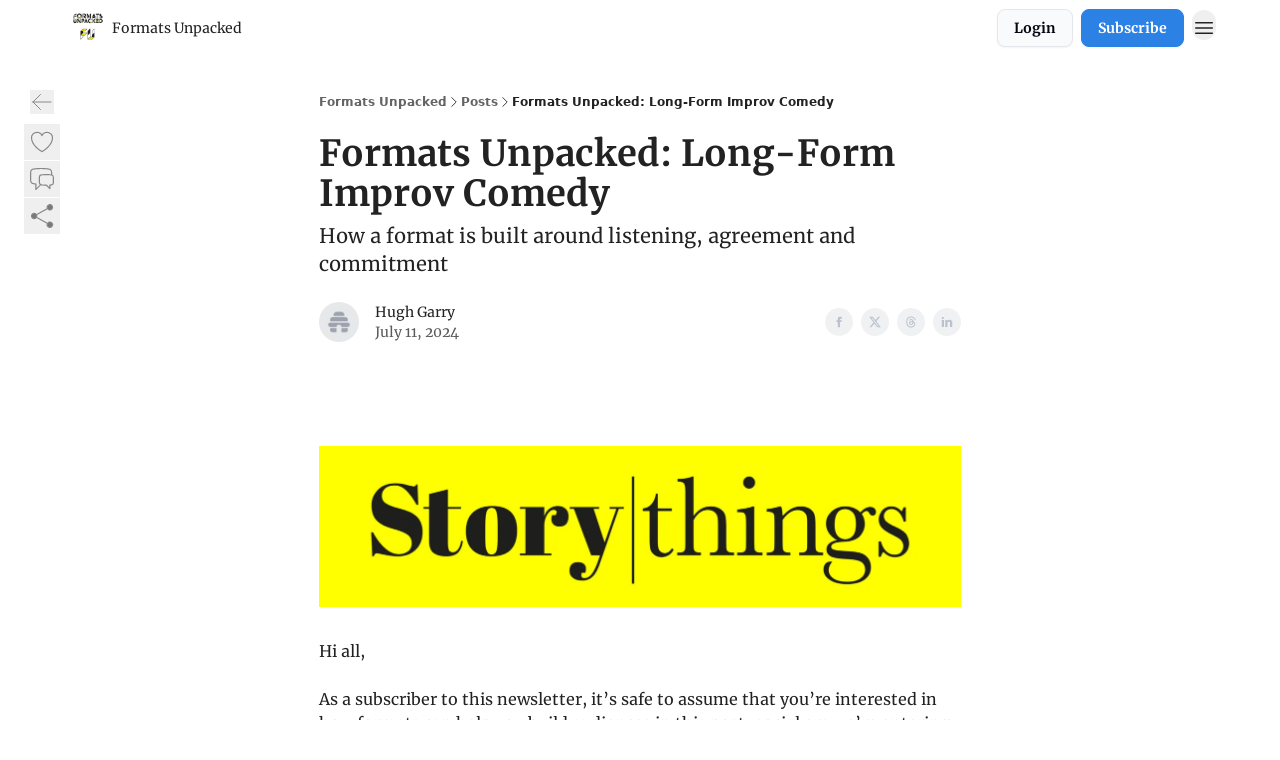

--- FILE ---
content_type: text/html; charset=utf-8
request_url: https://formatsunpacked.storythings.com/p/formats-unpacked-longform-improv-comedy
body_size: 53305
content:
<!DOCTYPE html><html lang="en" class="h-full antialiased"><head><meta charSet="utf-8"/><meta name="viewport" content="width=device-width, initial-scale=1, shrink-to-fit=no"/><link rel="preload" as="image" href="https://media.beehiiv.com/cdn-cgi/image/fit=scale-down,format=auto,onerror=redirect,quality=80/uploads/publication/logo/7021373c-03ee-4175-a92f-9eda60677e55/thumb_formats_Unpacked.png"/><meta name="mobile-web-app-capable" content="yes"/><meta name="apple-mobile-web-app-capable" content="yes"/><meta name="apple-mobile-web-app-status-bar-style" content="black-translucent"/><meta name="theme-color" content="#000000"/><title>Formats Unpacked: Long-Form Improv Comedy</title><meta name="keywords" content=""/><meta name="author" content="Formats Unpacked | Storythings"/><meta name="description" content="How a format is built around listening, agreement and commitment"/><meta property="og:type" content="website"/><meta property="og:url" content="https://formatsunpacked.storythings.com/p/formats-unpacked-longform-improv-comedy"/><meta property="og:title" content="Formats Unpacked: Long-Form Improv Comedy"/><meta property="og:description" content="How a format is built around listening, agreement and commitment"/><meta property="og:site_name" content="Formats Unpacked"/><meta property="og:image" content="https://beehiiv-images-production.s3.amazonaws.com/uploads/asset/file/e52f50e5-05d1-4d5d-b98b-381bbaffb3cd/The_Harold.png?t=1720691558"/><meta property="og:image:width" content="1200"/><meta property="og:image:height" content="630"/><meta property="og:image:alt" content="How a format is built around listening, agreement and commitment"/><meta name="twitter:url" content="https://formatsunpacked.storythings.com/p/formats-unpacked-longform-improv-comedy"/><meta name="twitter:title" content="Formats Unpacked: Long-Form Improv Comedy"/><meta name="twitter:description" content="How a format is built around listening, agreement and commitment"/><meta name="twitter:image" content="https://beehiiv-images-production.s3.amazonaws.com/uploads/asset/file/e52f50e5-05d1-4d5d-b98b-381bbaffb3cd/The_Harold.png?t=1720691558"/><meta name="twitter:card" content="summary_large_image"/><meta name="fb:app_id" content="1932054120322754"/><link rel="canonical" href="https://formatsunpacked.storythings.com/p/formats-unpacked-longform-improv-comedy"/><link rel="icon" href="https://media.beehiiv.com/cdn-cgi/image/fit=scale-down,format=auto,onerror=redirect,quality=80/uploads/publication/logo/7021373c-03ee-4175-a92f-9eda60677e55/thumb_formats_Unpacked.png" as="image"/><link rel="preload" href="https://fonts.googleapis.com/css2?family=Merriweather&amp;display=swap" as="style"/><link rel="apple-touch-icon" href="https://media.beehiiv.com/cdn-cgi/image/fit=scale-down,format=auto,onerror=redirect,quality=80/uploads/publication/logo/7021373c-03ee-4175-a92f-9eda60677e55/thumb_formats_Unpacked.png"/><link rel="apple-touch-startup-image" href="https://media.beehiiv.com/cdn-cgi/image/fit=scale-down,format=auto,onerror=redirect,quality=80/uploads/publication/logo/7021373c-03ee-4175-a92f-9eda60677e55/formats_Unpacked.png"/><link rel="preconnect" href="https://fonts.googleapis.com"/><link rel="preconnect" href="https://fonts.gstatic.com"/><meta name="google-site-verification" content="a7R6166V_qy5LbyPwa7jM2db5Bi6Ie7VHPk8km6rSzo"/><link rel="modulepreload" href="/assets/manifest-bec7c51c.js"/><link rel="modulepreload" href="/assets/entry.client-CHlI1IAS.js"/><link rel="modulepreload" href="/assets/jsx-runtime-D_zvdyIk.js"/><link rel="modulepreload" href="/assets/dayjs.min-D4MzlAtP.js"/><link rel="modulepreload" href="/assets/index-BBzaG9bH.js"/><link rel="modulepreload" href="/assets/i18next-BGmvVs3U.js"/><link rel="modulepreload" href="/assets/_commonjs-dynamic-modules-CtQqbtiX.js"/><link rel="modulepreload" href="/assets/components-C5no-WII.js"/><link rel="modulepreload" href="/assets/utils-LTbePiyI.js"/><link rel="modulepreload" href="/assets/context-DW2-aUzx.js"/><link rel="modulepreload" href="/assets/index-D0OCZx7A.js"/><link rel="modulepreload" href="/assets/types-DwE6zw8E.js"/><link rel="modulepreload" href="/assets/index-Dvnv69vE.js"/><link rel="modulepreload" href="/assets/index-BbOqpIuY.js"/><link rel="modulepreload" href="/assets/useTranslation-CAV35s9Y.js"/><link rel="modulepreload" href="/assets/index-CuoJpgyi.js"/><link rel="modulepreload" href="/assets/index-Wr5yffgI.js"/><link rel="modulepreload" href="/assets/index-H6M7ZPzl.js"/><link rel="modulepreload" href="/assets/useWebThemeContext-BvLGGc2T.js"/><link rel="modulepreload" href="/assets/PoweredByBeehiiv-dCHmWnDl.js"/><link rel="modulepreload" href="/assets/popover-BglPBT3X.js"/><link rel="modulepreload" href="/assets/useIsLoggedIn-B9HyFo9K.js"/><link rel="modulepreload" href="/assets/CreateAction-DcitIHWm.js"/><link rel="modulepreload" href="/assets/YoutubeIcon-C8D7vGn-.js"/><link rel="modulepreload" href="/assets/Image-B-VoZaGM.js"/><link rel="modulepreload" href="/assets/index-DjruDOev.js"/><link rel="modulepreload" href="/assets/index-DKsTtm2M.js"/><link rel="modulepreload" href="/assets/index-k4yTJkAg.js"/><link rel="modulepreload" href="/assets/menu-BDe4Y306.js"/><link rel="modulepreload" href="/assets/transition-T7tmt722.js"/><link rel="modulepreload" href="/assets/SlideUpModal-DfpVndQ8.js"/><link rel="modulepreload" href="/assets/index-DcpNk-OI.js"/><link rel="modulepreload" href="/assets/ChevronDownIcon-BtyKFSr5.js"/><link rel="modulepreload" href="/assets/XMarkIcon-oWoCoh7U.js"/><link rel="modulepreload" href="/assets/dialog-zLTZLq4f.js"/><link rel="modulepreload" href="/assets/index-8M2-4Ab3.js"/><link rel="modulepreload" href="/assets/local_storage-CwLaVEdy.js"/><link rel="modulepreload" href="/assets/useNonRevalidatingFetcher-D20m561v.js"/><link rel="modulepreload" href="/assets/index-DmsvZN0l.js"/><link rel="modulepreload" href="/assets/useIsMobile-tNUqFicK.js"/><link rel="modulepreload" href="/assets/disclosure-BdNBI9vg.js"/><link rel="modulepreload" href="/assets/SparklesIcon-B3zZ80lm.js"/><link rel="modulepreload" href="/assets/useSignupRedirects-D3Wy-IyC.js"/><link rel="modulepreload" href="/assets/useToast-CjxatSEk.js"/><link rel="modulepreload" href="/assets/useTypedLoaderData-CMMwj-4G.js"/><link rel="modulepreload" href="/assets/useWebBuilderCommunicator-DHT3E35p.js"/><link rel="modulepreload" href="/assets/CheckIcon-DzkUH3Qx.js"/><link rel="modulepreload" href="/assets/XMarkIcon-DYFBY0Gw.js"/><link rel="modulepreload" href="/assets/index-C9-YuB-1.js"/><link rel="modulepreload" href="/assets/StatusInputs-1bAxfxmQ.js"/><link rel="modulepreload" href="/assets/use-root-containers-DavySQOK.js"/><link rel="modulepreload" href="/assets/render-CYmDUrls.js"/><link rel="modulepreload" href="/assets/use-owner-o9UGMoFC.js"/><link rel="modulepreload" href="/assets/focus-management-BEFoA6wC.js"/><link rel="modulepreload" href="/assets/hidden-B6e6U2AH.js"/><link rel="modulepreload" href="/assets/keyboard-DCGal9-h.js"/><link rel="modulepreload" href="/assets/use-resolve-button-type-CcS-h_MO.js"/><link rel="modulepreload" href="/assets/bugs-8psK71Yj.js"/><link rel="modulepreload" href="/assets/use-disposables-CE7I-t1e.js"/><link rel="modulepreload" href="/assets/use-tree-walker-CiOtkuwH.js"/><link rel="modulepreload" href="/assets/use-is-mounted-UgPIiBJZ.js"/><link rel="modulepreload" href="/assets/LoginWithPasswordAction-H9wwvgxz.js"/><link rel="modulepreload" href="/assets/usePublication-BfOQZfjb.js"/><link rel="modulepreload" href="/assets/Input-BknZWsAJ.js"/><link rel="modulepreload" href="/assets/RedirectToHiddenInput-BHN85T8w.js"/><link rel="modulepreload" href="/assets/description-BxmUyVSc.js"/><link rel="modulepreload" href="/assets/index-DpAPvMXS.js"/><link rel="modulepreload" href="/assets/root-Cdp69o_-.js"/><link rel="modulepreload" href="/assets/index-CX7-ttLj.js"/><link rel="modulepreload" href="/assets/BackButton-B8mAyQAY.js"/><link rel="modulepreload" href="/assets/index-Bt617SOE.js"/><link rel="modulepreload" href="/assets/HeroChatIcon-Ct_Gmp84.js"/><link rel="modulepreload" href="/assets/LockClosedIcon-2KEQVK5S.js"/><link rel="modulepreload" href="/assets/FreeGatedContent-Cax4z3Xk.js"/><link rel="modulepreload" href="/assets/index-DcCyKzD9.js"/><link rel="modulepreload" href="/assets/ChevronRightIcon-B6u-MYSs.js"/><link rel="modulepreload" href="/assets/index-u66lsudN.js"/><link rel="modulepreload" href="/assets/relativeTime-MEdRDOTz.js"/><link rel="modulepreload" href="/assets/fonts-CjUFERM6.js"/><link rel="modulepreload" href="/assets/ArrowLeftIcon-Bc7qwYZJ.js"/><link rel="modulepreload" href="/assets/_slug-DHTsLPHy.js"/><script>window.__AppGlobals__={"SENTRY_CLIENT_DSN":"https://35c3cc890abe9dbb51e6e513fcd6bbca@o922922.ingest.us.sentry.io/4507170453979136","SENTRY_ENV":"production","SENTRY_RELEASE":"1829caa086b75055a5f3b9edccae3627da21250f","STRIPE_PUBLISHABLE_KEY":"pk_live_51IekcQKHPFAlBzyyGNBguT5BEI7NEBqrTxJhsYN1FI1lQb9iWxU5U2OXfi744NEMx5p7EDXh08YXrudrZkkG9bGc00ZCrkXrxL","VAPID_PUBLIC_KEY":"BEhdtfPr1iefl9Jd16511ML4L5eC4dp4exGTAqE95rZEgjRPqc-k1FymD_b-e7XaC5g43hejZ0y_VGJq72zncjY","VITE_HUMAN_ENABLED":"true","VITE_HUMAN_URL":"//client.px-cloud.net/PXeBumDLwe/main.min.js","VITE_ADNETWORK_PIXELJS_URL":"https://beehiiv-adnetwork-production.s3.amazonaws.com/pixel-js.js","VITE_ADNETWORK_PIXELV2_URL":"https://beehiiv-adnetwork-production.s3.amazonaws.com/pixel-v2.js","RELEASE_VERSION":"v245","VITE_BIRDIE_CLIENT_ID":"q2je1lwj","ENABLE_SENTRY_DEV":false};</script><link rel="stylesheet" href="https://fonts.googleapis.com/css2?family=Merriweather&amp;display=swap"/><script type="application/ld+json">{"@context":"https://schema.org","@type":"WebPage","identifier":"formats-unpacked-longform-improv-comedy","url":"http://formatsunpacked.storythings.com/p/formats-unpacked-longform-improv-comedy","mainEntityOfPage":{"@type":"WebPage","@id":"http://formatsunpacked.storythings.com/p/formats-unpacked-longform-improv-comedy"},"headline":"Formats Unpacked: Long-Form Improv Comedy","description":"How a format is built around listening, agreement and commitment","datePublished":"2024-07-11T15:01:21.611Z","dateModified":"2025-04-15T03:08:00Z","isAccessibleForFree":true,"image":{"@type":"ImageObject","url":"https://beehiiv-images-production.s3.amazonaws.com/uploads/asset/file/e52f50e5-05d1-4d5d-b98b-381bbaffb3cd/The_Harold.png?t=1720691558"},"author":{"@type":"Person","name":"Hugh Garry","image":{"@type":"ImageObject","contentUrl":"https://beehiiv-images-production.s3.amazonaws.com/static_assets/defaults/profile_picture.png","thumbnailUrl":"https://beehiiv-images-production.s3.amazonaws.com/static_assets/defaults/thumb_profile_picture.png"}},"publisher":{"@type":"Organization","name":"Formats Unpacked","url":"https://formatsunpacked.storythings.com/","identifier":"7021373c-03ee-4175-a92f-9eda60677e55","sameAs":[],"logo":{"@type":"ImageObject","url":"https://media.beehiiv.com/cdn-cgi/image/fit=scale-down,format=auto,onerror=redirect,quality=80/uploads/publication/logo/7021373c-03ee-4175-a92f-9eda60677e55/formats_Unpacked.png","contentUrl":"https://media.beehiiv.com/cdn-cgi/image/fit=scale-down,format=auto,onerror=redirect,quality=80/uploads/publication/logo/7021373c-03ee-4175-a92f-9eda60677e55/formats_Unpacked.png","thumbnailUrl":"https://media.beehiiv.com/cdn-cgi/image/fit=scale-down,format=auto,onerror=redirect,quality=80/uploads/publication/logo/7021373c-03ee-4175-a92f-9eda60677e55/thumb_formats_Unpacked.png"},"image":{"@type":"ImageObject","url":"https://media.beehiiv.com/cdn-cgi/image/fit=scale-down,format=auto,onerror=redirect,quality=80/uploads/publication/logo/7021373c-03ee-4175-a92f-9eda60677e55/formats_Unpacked.png","contentUrl":"https://media.beehiiv.com/cdn-cgi/image/fit=scale-down,format=auto,onerror=redirect,quality=80/uploads/publication/logo/7021373c-03ee-4175-a92f-9eda60677e55/formats_Unpacked.png","thumbnailUrl":"https://media.beehiiv.com/cdn-cgi/image/fit=scale-down,format=auto,onerror=redirect,quality=80/uploads/publication/logo/7021373c-03ee-4175-a92f-9eda60677e55/thumb_formats_Unpacked.png"}},"breadcrumb":{"@type":"BreadcrumbList","itemListElement":[{"@type":"ListItem","position":1,"item":{"@id":"https://formatsunpacked.storythings.com/","name":"Formats Unpacked"}},{"@type":"ListItem","position":2,"item":{"@id":"http://formatsunpacked.storythings.com/p/formats-unpacked-longform-improv-comedy","name":"Formats Unpacked: Long-Form Improv Comedy"}}]}}</script><style>:root {
  --wt-primary-color: #2C81E5;
  --wt-text-on-primary-color: #FFFFFF;

  --wt-secondary-color: #F9FAFB;
  --wt-text-on-secondary-color: #030712;

  --wt-tertiary-color: #FFFFFF;
  --wt-text-on-tertiary-color: #222222;

  --wt-background-color: #FFFFFF;
  --wt-text-on-background-color: #222222;

  --wt-subscribe-background-color: #FFFFFF;
  --wt-text-on-subscribe-background-color: #222222;

  --wt-header-font: "Merriweather", ui-sans-serif, system-ui, -apple-system, BlinkMacSystemFont, "Segoe UI", Roboto,"Helvetica Neue", Arial, "Noto Sans", sans-serif, "Apple Color Emoji", "Segoe UI Emoji", "Segoe UI Symbol", "Noto Color Emoji";
  --wt-body-font: "Merriweather", ui-sans-serif, system-ui, -apple-system, BlinkMacSystemFont, "Segoe UI", Roboto, "Helvetica Neue", Arial, "Noto Sans", sans-serif, "Apple Color Emoji", "Segoe UI Emoji", "Segoe UI Symbol", "Noto Color Emoji";
  --wt-button-font: "Merriweather", ui-sans-serif, system-ui, -apple-system, BlinkMacSystemFont, "Segoe UI", Roboto, "Helvetica Neue", Arial, "Noto Sans", sans-serif, "Apple Color Emoji", "Segoe UI Emoji", "Segoe UI Symbol", "Noto Color Emoji";

  --wt-border-radius: 8px
}

.bg-wt-primary { background-color: var(--wt-primary-color); }
.text-wt-primary { color: var(--wt-primary-color); }
.border-wt-primary { border-color: var(--wt-primary-color); }

.bg-wt-text-on-primary { background-color: var(--wt-text-on-primary-color); }
.text-wt-text-on-primary { color: var(--wt-text-on-primary-color); }
.border-wt-text-on-primary { border-color: var(--wt-text-on-primary-color); }

.bg-wt-secondary { background-color: var(--wt-secondary-color); }
.text-wt-secondary { color: var(--wt-secondary-color); }
.border-wt-secondary { border-color: var(--wt-secondary-color); }

.bg-wt-text-on-secondary { background-color: var(--wt-text-on-secondary-color); }
.text-wt-text-on-secondary { color: var(--wt-text-on-secondary-color); }
.border-wt-text-on-secondary { border-color: var(--wt-text-on-secondary-color); }

.bg-wt-tertiary { background-color: var(--wt-tertiary-color); }
.text-wt-tertiary { color: var(--wt-tertiary-color); }
.border-wt-tertiary { border-color: var(--wt-tertiary-color); }

.bg-wt-text-on-tertiary { background-color: var(--wt-text-on-tertiary-color); }
.text-wt-text-on-tertiary { color: var(--wt-text-on-tertiary-color); }
.border-wt-text-on-tertiary { border-color: var(--wt-text-on-tertiary-color); }

.bg-wt-background { background-color: var(--wt-background-color); }
.text-wt-background { color: var(--wt-background-color); }
.border-wt-background { border-color: var(--wt-background-color); }

.bg-wt-text-on-background { background-color: var(--wt-text-on-background-color); }
.text-wt-text-on-background { color: var(--wt-text-on-background-color); }
.border-wt-text-on-background { border-color: var(--wt-text-on-background-color); }

.bg-wt-subscribe-background { background-color: var(--wt-subscribe-background-color); }
.text-wt-subscribe-background { color: var(--wt-subscribe-background-color); }
.border-wt-subscribe-background { border-color: var(--wt-subscribe-background-color); }

.bg-wt-text-on-subscribe-background { background-color: var(--wt-text-on-subscribe-background-color); }
.text-wt-text-on-subscribe-background { color: var(--wt-text-on-subscribe-background-color); }
.border-wt-text-on-subscribe-background { border-color: var(--wt-text-on-subscribe-background-color); }

.rounded-wt { border-radius: var(--wt-border-radius); }

.wt-header-font { font-family: var(--wt-header-font); }
.wt-body-font { font-family: var(--wt-body-font); }
.wt-button-font { font-family: var(--wt-button-font); }

input:focus { --tw-ring-color: transparent !important; }

li a { word-break: break-word; }

@media only screen and (max-width:667px) {
  .mob-stack {
    display: block !important;
    width: 100% !important;
  }

  .mob-w-full {
    width: 100% !important;
  }
}

</style><link rel="stylesheet" href="/assets/root-CI65O9zT.css"/><link rel="stylesheet" href="/assets/BackButton-icJ-rWaN.css"/></head><body class="flex h-full flex-col bg-wt-background text-wt-text-on-background"><div class=""><div class="flex min-h-screen flex-col"><div></div><div id="_rht_toaster" style="position:fixed;z-index:9999;top:16px;left:16px;right:16px;bottom:16px;pointer-events:none"></div><nav class="px-4 sm:px-6 w-full py-2" style="background-color:#FFFFFF"><div class="mx-auto w-full max-w-6xl"><div class="mx-auto flex items-center justify-between"><div class="flex items-center space-x-2"><a class="rounded-lg transition:all px-2 py-1 hover:bg-black/5" data-discover="true" href="/"><div class="flex items-center space-x-2"><div class="w-8 h-8 overflow-hidden rounded-wt"><figure class="aspect-square relative h-full overflow-hidden w-full"><img class="absolute inset-0 h-full w-full object-cover" width="100" height="100" src="https://media.beehiiv.com/cdn-cgi/image/fit=scale-down,format=auto,onerror=redirect,quality=80/uploads/publication/logo/7021373c-03ee-4175-a92f-9eda60677e55/thumb_formats_Unpacked.png" alt="Formats Unpacked logo"/></figure></div><span style="color:#222222;font-family:Merriweather, sans-ui-sans-serif, system-ui, -apple-system, BlinkMacSystemFont, &quot;Segoe UI&quot;, Roboto,&quot;Helvetica Neue&quot;, Arial, &quot;Noto Sans&quot;, sans-serif, &quot;Apple Color Emoji&quot;, &quot;Segoe UI Emoji&quot;, &quot;Segoe UI Symbol&quot;, &quot;Noto Color Emoji&quot;" class="hidden text-sm sm:text-md wt-text-primary md:block text-md font-regular font-ariel">Formats Unpacked</span></div></a><div class="opacity-0 block"><div class="z-20 flex gap-1"><a class="transition:all rounded-wt px-2 py-2 hover:bg-black/5" href="https://storythings.com/" target="_blank" rel="nofollow noreferrer noopener"><span style="color:#222222;font-family:Merriweather, sans-ui-sans-serif, system-ui, -apple-system, BlinkMacSystemFont, &quot;Segoe UI&quot;, Roboto,&quot;Helvetica Neue&quot;, Arial, &quot;Noto Sans&quot;, sans-serif, &quot;Apple Color Emoji&quot;, &quot;Segoe UI Emoji&quot;, &quot;Segoe UI Symbol&quot;, &quot;Noto Color Emoji&quot;" class="whitespace-nowrap text-xs sm:block text-md font-regular font-ariel">Storythings ↗</span></a><a class="transition:all rounded-wt px-2 py-2 hover:bg-black/5" href="https://storythings.com/content-production/" target="_blank" rel="nofollow noreferrer noopener"><span style="color:#222222;font-family:Merriweather, sans-ui-sans-serif, system-ui, -apple-system, BlinkMacSystemFont, &quot;Segoe UI&quot;, Roboto,&quot;Helvetica Neue&quot;, Arial, &quot;Noto Sans&quot;, sans-serif, &quot;Apple Color Emoji&quot;, &quot;Segoe UI Emoji&quot;, &quot;Segoe UI Symbol&quot;, &quot;Noto Color Emoji&quot;" class="whitespace-nowrap text-xs sm:block text-md font-regular font-ariel">Services</span></a><a class="transition:all rounded-wt px-2 py-2 hover:bg-black/5" href="https://storythings.com/case-studies/" target="_blank" rel="nofollow noreferrer noopener"><span style="color:#222222;font-family:Merriweather, sans-ui-sans-serif, system-ui, -apple-system, BlinkMacSystemFont, &quot;Segoe UI&quot;, Roboto,&quot;Helvetica Neue&quot;, Arial, &quot;Noto Sans&quot;, sans-serif, &quot;Apple Color Emoji&quot;, &quot;Segoe UI Emoji&quot;, &quot;Segoe UI Symbol&quot;, &quot;Noto Color Emoji&quot;" class="whitespace-nowrap text-xs sm:block text-md font-regular font-ariel">Case Studies</span></a><a class="transition:all rounded-wt px-2 py-2 hover:bg-black/5" href="https://storythings.com/about/" target="_blank" rel="nofollow noreferrer noopener"><span style="color:#222222;font-family:Merriweather, sans-ui-sans-serif, system-ui, -apple-system, BlinkMacSystemFont, &quot;Segoe UI&quot;, Roboto,&quot;Helvetica Neue&quot;, Arial, &quot;Noto Sans&quot;, sans-serif, &quot;Apple Color Emoji&quot;, &quot;Segoe UI Emoji&quot;, &quot;Segoe UI Symbol&quot;, &quot;Noto Color Emoji&quot;" class="whitespace-nowrap text-xs sm:block text-md font-regular font-ariel">Who We Are</span></a><a class="transition:all rounded-wt px-2 py-2 hover:bg-black/5" href="https://storythings.com/storythings-ideas/" target="_blank" rel="nofollow noreferrer noopener"><span style="color:#222222;font-family:Merriweather, sans-ui-sans-serif, system-ui, -apple-system, BlinkMacSystemFont, &quot;Segoe UI&quot;, Roboto,&quot;Helvetica Neue&quot;, Arial, &quot;Noto Sans&quot;, sans-serif, &quot;Apple Color Emoji&quot;, &quot;Segoe UI Emoji&quot;, &quot;Segoe UI Symbol&quot;, &quot;Noto Color Emoji&quot;" class="whitespace-nowrap text-xs sm:block text-md font-regular font-ariel">Ideas</span></a><a class="transition:all rounded-wt px-2 py-2 hover:bg-black/5" href="https://storythings.com/contact/" target="_blank" rel="nofollow noreferrer noopener"><span style="color:#222222;font-family:Merriweather, sans-ui-sans-serif, system-ui, -apple-system, BlinkMacSystemFont, &quot;Segoe UI&quot;, Roboto,&quot;Helvetica Neue&quot;, Arial, &quot;Noto Sans&quot;, sans-serif, &quot;Apple Color Emoji&quot;, &quot;Segoe UI Emoji&quot;, &quot;Segoe UI Symbol&quot;, &quot;Noto Color Emoji&quot;" class="whitespace-nowrap text-xs sm:block text-md font-regular font-ariel">Contact</span></a></div></div></div><div class="flex items-center space-x-2"><div class="flex items-center space-x-2"><button class="border font-medium shadow-sm wt-button-font inline-flex items-center disabled:bg-gray-400 disabled:cursor-not-allowed focus:outline-none focus:ring-2 focus:ring-offset-2 justify-center transition-colors rounded-wt px-4 py-2 text-sm border-gray-300 text-gray-700 bg-white shadow-md focus:ring-wt-primary !text-sm !font-semibold shadow-none" style="background:#F9FAFB;border:1px solid #E5E7EB;color:#030712;font-family:Merriweather">Login</button><a class="border font-medium shadow-sm wt-button-font inline-flex items-center disabled:bg-gray-400 disabled:cursor-not-allowed focus:outline-none focus:ring-2 focus:ring-offset-2 justify-center transition-colors rounded-wt px-4 py-2 text-sm border-wt-primary text-wt-text-on-primary bg-wt-primary disabled:border-gray-500 focus:ring-wt-primary whitespace-nowrap !text-sm !font-semibold shadow-none" style="background:#2C81E5;border:1px solid #2C81E5;color:#FFFFFF;font-family:Merriweather" data-discover="true" href="/subscribe">Subscribe</a></div><div class="relative inline-block text-left" data-headlessui-state=""><button aria-label="Menu" class="rounded-full transition-all" id="headlessui-menu-button-_R_6jl5_" type="button" aria-haspopup="menu" aria-expanded="false" data-headlessui-state=""><div class="mt-1.5 rounded hover:bg-black/5" style="color:#222222"><svg xmlns="http://www.w3.org/2000/svg" fill="none" viewBox="0 0 24 24" stroke-width="1.5" stroke="currentColor" aria-hidden="true" data-slot="icon" class="h-6 w-6"><path stroke-linecap="round" stroke-linejoin="round" d="M3.75 6.75h16.5M3.75 12h16.5m-16.5 5.25h16.5"></path></svg></div></button></div></div></div></div></nav><main class="flex-grow"><div><div class="sticky top-0 z-50 w-full"><div aria-valuemax="100" aria-valuemin="0" aria-valuenow="0" aria-valuetext="0%" role="progressbar" data-state="loading" data-value="0" data-max="100" class="relative overflow-hidden h-1.5 bg-transparent w-full"><div data-state="loading" data-value="0" data-max="100" class="h-full w-full bg-wt-primary" style="width:0%"></div></div></div><div class="fixed bottom-0 left-0 z-50 px-4"></div><script type="module">
var e, t, r, i, n;
(t = {}),
  (r = {}),
  null ==
    (i = (e =
      "undefined" != typeof globalThis
        ? globalThis
        : "undefined" != typeof self
          ? self
          : "undefined" != typeof window
            ? window
            : "undefined" != typeof global
              ? global
              : {}).parcelRequire326a) &&
    (((i = function (e) {
      if (e in t) return t[e].exports;
      if (e in r) {
        var i = r[e];
        delete r[e];
        var n = { id: e, exports: {} };
        return (t[e] = n), i.call(n.exports, n, n.exports), n.exports;
      }
      var o = Error("Cannot find module '" + e + "'");
      throw ((o.code = "MODULE_NOT_FOUND"), o);
    }).register = function (e, t) {
      r[e] = t;
    }),
    (e.parcelRequire326a = i)),
  (n = i.register)("gUOGs", function (e, t) {
    Object.defineProperty(e.exports, "__esModule", { value: !0 });
    var r,
      n = i("kBCj4"),
      o = i("53LBo"),
      s = [],
      a = (function () {
        function e(e) {
          (this.$$observationTargets = []),
            (this.$$activeTargets = []),
            (this.$$skippedTargets = []);
          var t =
            void 0 === e
              ? "Failed to construct 'ResizeObserver': 1 argument required, but only 0 present."
              : "function" != typeof e
                ? "Failed to construct 'ResizeObserver': The callback provided as parameter 1 is not a function."
                : void 0;
          if (t) throw TypeError(t);
          this.$$callback = e;
        }
        return (
          (e.prototype.observe = function (e) {
            var t = d("observe", e);
            if (t) throw TypeError(t);
            u(this.$$observationTargets, e) >= 0 ||
              (this.$$observationTargets.push(new n.ResizeObservation(e)),
              0 > s.indexOf(this) && (s.push(this), v()));
          }),
          (e.prototype.unobserve = function (e) {
            var t = d("unobserve", e);
            if (t) throw TypeError(t);
            var r = u(this.$$observationTargets, e);
            r < 0 ||
              (this.$$observationTargets.splice(r, 1),
              0 === this.$$observationTargets.length && c(this));
          }),
          (e.prototype.disconnect = function () {
            (this.$$observationTargets = []),
              (this.$$activeTargets = []),
              c(this);
          }),
          e
        );
      })();
    function c(e) {
      var t = s.indexOf(e);
      t >= 0 && (s.splice(t, 1), $());
    }
    function d(e, t) {
      return void 0 === t
        ? "Failed to execute '" +
            e +
            "' on 'ResizeObserver': 1 argument required, but only 0 present."
        : t && t.nodeType === window.Node.ELEMENT_NODE
          ? void 0
          : "Failed to execute '" +
            e +
            "' on 'ResizeObserver': parameter 1 is not of type 'Element'.";
    }
    function u(e, t) {
      for (var r = 0; r < e.length; r += 1) if (e[r].target === t) return r;
      return -1;
    }
    e.exports.ResizeObserver = a;
    var l = function (e) {
        s.forEach(function (t) {
          (t.$$activeTargets = []),
            (t.$$skippedTargets = []),
            t.$$observationTargets.forEach(function (r) {
              r.isActive() &&
                (h(r.target) > e
                  ? t.$$activeTargets.push(r)
                  : t.$$skippedTargets.push(r));
            });
        });
      },
      f = function () {
        var e = 1 / 0;
        return (
          s.forEach(function (t) {
            if (t.$$activeTargets.length) {
              var r = [];
              t.$$activeTargets.forEach(function (t) {
                var i = new o.ResizeObserverEntry(t.target);
                r.push(i),
                  (t.$$broadcastWidth = i.contentRect.width),
                  (t.$$broadcastHeight = i.contentRect.height);
                var n = h(t.target);
                n < e && (e = n);
              }),
                t.$$callback(r, t),
                (t.$$activeTargets = []);
            }
          }),
          e
        );
      },
      p = function () {
        var e = new window.ErrorEvent("ResizeLoopError", {
          message:
            "ResizeObserver loop completed with undelivered notifications.",
        });
        window.dispatchEvent(e);
      },
      h = function (e) {
        for (var t = 0; e.parentNode; ) (e = e.parentNode), (t += 1);
        return t;
      },
      g = function () {
        for (
          l(0);
          s.some(function (e) {
            return !!e.$$activeTargets.length;
          });

        )
          l(f());
        s.some(function (e) {
          return !!e.$$skippedTargets.length;
        }) && p();
      },
      v = function () {
        r || b();
      },
      b = function () {
        r = window.requestAnimationFrame(function () {
          g(), b();
        });
      },
      $ = function () {
        r &&
          !s.some(function (e) {
            return !!e.$$observationTargets.length;
          }) &&
          (window.cancelAnimationFrame(r), (r = void 0));
      };
    e.exports.install = function () {
      return (window.ResizeObserver = a);
    };
  }),
  n("kBCj4", function (e, t) {
    Object.defineProperty(e.exports, "__esModule", { value: !0 });
    var r = i("ardMU"),
      n = (function () {
        function e(e) {
          (this.target = e),
            (this.$$broadcastWidth = this.$$broadcastHeight = 0);
        }
        return (
          Object.defineProperty(e.prototype, "broadcastWidth", {
            get: function () {
              return this.$$broadcastWidth;
            },
            enumerable: !0,
            configurable: !0,
          }),
          Object.defineProperty(e.prototype, "broadcastHeight", {
            get: function () {
              return this.$$broadcastHeight;
            },
            enumerable: !0,
            configurable: !0,
          }),
          (e.prototype.isActive = function () {
            var e = r.ContentRect(this.target);
            return (
              !!e &&
              (e.width !== this.broadcastWidth ||
                e.height !== this.broadcastHeight)
            );
          }),
          e
        );
      })();
    e.exports.ResizeObservation = n;
  }),
  n("ardMU", function (e, t) {
    Object.defineProperty(e.exports, "__esModule", { value: !0 }),
      (e.exports.ContentRect = function (e) {
        if ("getBBox" in e) {
          var t = e.getBBox();
          return Object.freeze({
            height: t.height,
            left: 0,
            top: 0,
            width: t.width,
          });
        }
        var r = window.getComputedStyle(e);
        return Object.freeze({
          height: parseFloat(r.height || "0"),
          left: parseFloat(r.paddingLeft || "0"),
          top: parseFloat(r.paddingTop || "0"),
          width: parseFloat(r.width || "0"),
        });
      });
  }),
  n("53LBo", function (e, t) {
    Object.defineProperty(e.exports, "__esModule", { value: !0 });
    var r = i("ardMU");
    e.exports.ResizeObserverEntry = function (e) {
      (this.target = e), (this.contentRect = r.ContentRect(e));
    };
  }),
  (function () {
    if (
      !(function () {
        if (!window.__stwts || !Object.keys(window.__stwts).length)
          return (
            (window.__stwts = { buildVersion: "1.0.0", widgets: { init: !0 } }),
            !0
          );
      })()
    )
      return;
    function e(e, t) {
      t <= 300 && (e.style.width = "300px"),
        t >= 600 && (e.style.width = "600px"),
        t > 300 && t < 600 && (e.style.width = `${t}px`);
    }
    "undefined" == typeof ResizeObserver && i("gUOGs").install();
    let t = new (ResizeObserver || window.ResizeObserver)(function (t) {
      t.forEach((t) => {
        let r = t?.contentRect?.width,
          i = t.target.querySelector("iframe");
        r && i && e(i, r);
      });
    });

    function loadStocktwitsEmbeds() {
      Array.from(
        document.querySelectorAll("blockquote.stocktwits-embedded-post"),
      ).forEach((r) => {
        !(function (t, r) {
          if (t.getAttribute("visited")) return;
          let i = t.getAttribute("data-origin"),
            n = t.getAttribute("data-id"),
            o = document.createElement("div");
          (o.style.display = "flex"),
            (o.style.maxWidth = "600px"),
            (o.style.width = "100%"),
            (o.style.marginTop = "10px"),
            (o.style.marginBottom = "10px");
          let s = document.createElement("iframe");
          o.appendChild(s);
          let a = `${i}/embeddable/message/${n}`;
          (s.style.width = "640px"),
            (s.style.height = "0"),
            (s.style.maxWidth = "600px"),
            (s.style.position = "static"),
            (s.style.visibility = "visible"),
            (s.style.display = "block"),
            (s.style.flexGrow = "1"),
            s.setAttribute("frameborder", "0"),
            s.setAttribute("allowtransparency", "true"),
            s.setAttribute("scrolling", "no"),
            s.setAttribute("allowfullscreen", "true");
          let c = !1,
            d = null;
          function u(e) {
            c = !0;
            let { height: r } = e.data;
            void 0 !== r && (s.style.height = `${r}px`),
              document.body.contains(t) && t.remove();
          }
          t.parentNode.insertBefore(o, t), t.setAttribute("visited", true),
            s.addEventListener("load", function () {
              e(s, o.clientWidth),
                (function () {
                  let e = () => {
                    ((d = new MessageChannel()).port1.onmessage = u),
                      s.contentWindow.postMessage(
                        { message: "initialize" },
                        "*",
                        [d.port2],
                      );
                  };
                  e();
                  let t = setInterval(() => {
                    c ? clearInterval(t) : e();
                  }, 60);
                })();
            }),
            s.setAttribute("src", a),
            r.observe(o);
        })(r, t);
      });
    }

    window.__stwts.loadStocktwitsEmbeds = loadStocktwitsEmbeds;
  })();
</script><div class="relative mx-auto max-w-6xl px-4"><div class="fixed bottom-0 left-0 top-auto z-20 w-full rounded bg-wt-background shadow-xl transition-all duration-300 ease-in-out md:bottom-auto md:z-auto md:!w-fit md:border-none md:shadow-none opacity-100 md:top-20"><div class="absolute left-0 top-0 w-full border border-t border-wt-text-on-background bg-wt-background opacity-10 md:hidden"></div><div class="mx-auto w-full max-w-6xl px-0 lg:px-4"><div class="flex flex-col gap-8 md:h-40"><div class=""><div class="grid grid-cols-3 p-4 px-8 sm:p-2 sm:px-2 md:grid-cols-1 md:gap-2"><div class="relative flex flex-col justify-center md:left-1"><div class="flex h-7 w-7 items-center justify-center rounded-wt transition-all hover:bg-black/5"><button class="cursor-pointer"><svg xmlns="http://www.w3.org/2000/svg" fill="none" viewBox="0 0 24 24" stroke-width="1.5" stroke="currentColor" aria-hidden="true" data-slot="icon" class="h-6 w-6 stroke-1 text-wt-text-on-background opacity-50"><path stroke-linecap="round" stroke-linejoin="round" d="M10.5 19.5 3 12m0 0 7.5-7.5M3 12h18"></path></svg></button></div></div><div class="flex items-center justify-center gap-3 md:flex-col md:items-start md:gap-1"><button class="group" type="button"><div class="text-wt-text-on-background opacity-50 group-hover:opacity-100 flex items-center"><div class="rounded-full p-1 hover:bg-[#f3f4f6]"><svg xmlns="http://www.w3.org/2000/svg" fill="none" viewBox="0 0 24 24" stroke-width="1.5" stroke="currentColor" class="h-7 w-7 outline-none h-4 w-4 stroke-1"><path stroke-linecap="round" stroke-linejoin="round" d="M21 8.25c0-2.485-2.099-4.5-4.688-4.5-1.935 0-3.597 1.126-4.312 2.733-.715-1.607-2.377-2.733-4.313-2.733C5.1 3.75 3 5.765 3 8.25c0 7.22 9 12 9 12s9-4.78 9-12Z"></path></svg></div><span class="hidden text-transparent text-sm font-medium group-hover:opacity-100">0</span></div></button><button type="button" class="group relative top-[1px] flex items-center outline-none md:pt-0"><div class="rounded-full p-1 hover:bg-[#f3f4f6]"><svg xmlns="http://www.w3.org/2000/svg" fill="none" viewBox="0 0 24 24" stroke-width="1.5" stroke="currentColor" class="h-7 w-7 stroke-1 text-wt-text-on-background opacity-50 group-hover:opacity-100"><path stroke-linecap="round" stroke-linejoin="round" d="M20.25 8.511c.884.284 1.5 1.128 1.5 2.097v4.286c0 1.136-.847 2.1-1.98 2.193-.34.027-.68.052-1.02.072v3.091l-3-3c-1.354 0-2.694-.055-4.02-.163a2.115 2.115 0 0 1-.825-.242m9.345-8.334a2.126 2.126 0 0 0-.476-.095 48.64 48.64 0 0 0-8.048 0c-1.131.094-1.976 1.057-1.976 2.192v4.286c0 .837.46 1.58 1.155 1.951m9.345-8.334V6.637c0-1.621-1.152-3.026-2.76-3.235A48.455 48.455 0 0 0 11.25 3c-2.115 0-4.198.137-6.24.402-1.608.209-2.76 1.614-2.76 3.235v6.226c0 1.621 1.152 3.026 2.76 3.235.577.075 1.157.14 1.74.194V21l4.155-4.155"></path></svg></div><span class="hidden relative -top-[1px] text-sm font-medium group-hover:opacity-100 md:top-0">0</span></button><div class="relative z-20 inline-block text-left md:z-0" data-headlessui-state=""><button class="relative right-[2px] top-[1.5px] outline-none md:right-[0px]" id="headlessui-menu-button-_R_3qlkl5_" type="button" aria-haspopup="menu" aria-expanded="false" data-headlessui-state=""><div class="flex items-center rounded-full p-1 hover:bg-[#f3f4f6]"><svg xmlns="http://www.w3.org/2000/svg" viewBox="0 0 24 24" stroke-width="1.5" stroke="currentColor" class="text-wt-text-on-background opacity-50 hover:opacity-100 h-7 w-7 stroke-1 text-gray-400"><path stroke-linecap="round" stroke-linejoin="round" d="M7.217 10.907a2.25 2.25 0 1 0 0 2.186m0-2.186c.18.324.283.696.283 1.093s-.103.77-.283 1.093m0-2.186 9.566-5.314m-9.566 7.5 9.566 5.314m0 0a2.25 2.25 0 1 0 3.935 2.186 2.25 2.25 0 0 0-3.935-2.186Zm0-12.814a2.25 2.25 0 1 0 3.933-2.185 2.25 2.25 0 0 0-3.933 2.185Z"></path></svg></div></button></div></div></div></div></div></div></div><div class=""><div class="mx-auto flex max-w-2xl flex-col pb-4"><div class="mt-8" style="padding-left:15px;padding-right:15px"><ul class="flex flex-wrap items-center gap-2 text-xs font-semibold"><li class="flex items-center gap-2 text-wt-text-on-background"><a href="../" class="opacity-70">Formats Unpacked</a><svg xmlns="http://www.w3.org/2000/svg" fill="none" viewBox="0 0 24 24" stroke-width="1.5" stroke="currentColor" aria-hidden="true" data-slot="icon" height="14px"><path stroke-linecap="round" stroke-linejoin="round" d="m8.25 4.5 7.5 7.5-7.5 7.5"></path></svg></li><li class="flex items-center gap-2 text-wt-text-on-background"><span class="opacity-70">Posts</span><svg xmlns="http://www.w3.org/2000/svg" fill="none" viewBox="0 0 24 24" stroke-width="1.5" stroke="currentColor" aria-hidden="true" data-slot="icon" height="14px"><path stroke-linecap="round" stroke-linejoin="round" d="m8.25 4.5 7.5 7.5-7.5 7.5"></path></svg></li><li class="flex items-center gap-2 text-wt-text-on-background"><span class="!opacity-100">Formats Unpacked: Long-Form Improv Comedy</span></li></ul></div><div><div><div><link href="https://fonts.gstatic.com" rel="preconnect"><link href="https://fonts.googleapis.com/css2?family=Merriweather&amp;display=swap" rel="stylesheet"><link href="https://fonts.googleapis.com/css2?family=Merriweather&amp;display=swap" rel="stylesheet"><link href="https://fonts.googleapis.com/css2?family=Merriweather&amp;display=swap" rel="stylesheet"><style type="text/css">
:root {
  --wt-primary-color: #2C81E5;
  --wt-text-on-primary-color: #FFFFFF;

  --wt-secondary-color: #F9FAFB;
  --wt-text-on-secondary-color: #030712;

  --wt-tertiary-color: #FFFFFF;
  --wt-text-on-tertiary-color: #222222;

  --wt-background-color: #FFFFFF;
  --wt-text-on-background-color: #222222;

  --wt-subscribe-background-color: #FFFFFF;
  --wt-text-on-subscribe-background-color: #222222;

  --wt-header-font: "Merriweather", ui-sans-serif, system-ui, -apple-system, BlinkMacSystemFont, "Segoe UI", Roboto,"Helvetica Neue", Arial, "Noto Sans", sans-serif, "Apple Color Emoji", "Segoe UI Emoji", "Segoe UI Symbol", "Noto Color Emoji";
  --wt-body-font: "Merriweather", ui-sans-serif, system-ui, -apple-system, BlinkMacSystemFont, "Segoe UI", Roboto, "Helvetica Neue", Arial, "Noto Sans", sans-serif, "Apple Color Emoji", "Segoe UI Emoji", "Segoe UI Symbol", "Noto Color Emoji";
  --wt-button-font: "Merriweather", ui-sans-serif, system-ui, -apple-system, BlinkMacSystemFont, "Segoe UI", Roboto, "Helvetica Neue", Arial, "Noto Sans", sans-serif, "Apple Color Emoji", "Segoe UI Emoji", "Segoe UI Symbol", "Noto Color Emoji";

  --wt-border-radius: 8px
}

.bg-wt-primary { background-color: var(--wt-primary-color); }
.text-wt-primary { color: var(--wt-primary-color); }
.border-wt-primary { border-color: var(--wt-primary-color); }

.bg-wt-text-on-primary { background-color: var(--wt-text-on-primary-color); }
.text-wt-text-on-primary { color: var(--wt-text-on-primary-color); }
.border-wt-text-on-primary { border-color: var(--wt-text-on-primary-color); }

.bg-wt-secondary { background-color: var(--wt-secondary-color); }
.text-wt-secondary { color: var(--wt-secondary-color); }
.border-wt-secondary { border-color: var(--wt-secondary-color); }

.bg-wt-text-on-secondary { background-color: var(--wt-text-on-secondary-color); }
.text-wt-text-on-secondary { color: var(--wt-text-on-secondary-color); }
.border-wt-text-on-secondary { border-color: var(--wt-text-on-secondary-color); }

.bg-wt-tertiary { background-color: var(--wt-tertiary-color); }
.text-wt-tertiary { color: var(--wt-tertiary-color); }
.border-wt-tertiary { border-color: var(--wt-tertiary-color); }

.bg-wt-text-on-tertiary { background-color: var(--wt-text-on-tertiary-color); }
.text-wt-text-on-tertiary { color: var(--wt-text-on-tertiary-color); }
.border-wt-text-on-tertiary { border-color: var(--wt-text-on-tertiary-color); }

.bg-wt-background { background-color: var(--wt-background-color); }
.text-wt-background { color: var(--wt-background-color); }
.border-wt-background { border-color: var(--wt-background-color); }

.bg-wt-text-on-background { background-color: var(--wt-text-on-background-color); }
.text-wt-text-on-background { color: var(--wt-text-on-background-color); }
.border-wt-text-on-background { border-color: var(--wt-text-on-background-color); }

.bg-wt-subscribe-background { background-color: var(--wt-subscribe-background-color); }
.text-wt-subscribe-background { color: var(--wt-subscribe-background-color); }
.border-wt-subscribe-background { border-color: var(--wt-subscribe-background-color); }

.bg-wt-text-on-subscribe-background { background-color: var(--wt-text-on-subscribe-background-color); }
.text-wt-text-on-subscribe-background { color: var(--wt-text-on-subscribe-background-color); }
.border-wt-text-on-subscribe-background { border-color: var(--wt-text-on-subscribe-background-color); }

.rounded-wt { border-radius: var(--wt-border-radius); }

.wt-header-font { font-family: var(--wt-header-font); }
.wt-body-font { font-family: var(--wt-body-font); }
.wt-button-font { font-family: var(--wt-button-font); }

input:focus { --tw-ring-color: transparent !important; }

li a { word-break: break-word; }

@media only screen and (max-width:667px) {
  .mob-stack {
    display: block !important;
    width: 100% !important;
  }

  .mob-w-full {
    width: 100% !important;
  }
}

</style><style>
        @font-face {
          font-family: 'Merriweather';
          font-style: normal;
          font-weight: 400;
          font-display: swap;
          src: url('https://fonts.gstatic.com/s/merriweather/v30/u-440qyriQwlOrhSvowK_l5-fCZMdeX3rg.woff2') format('woff2');
        }

        @font-face {
          font-family: 'Merriweather';
          font-style: italic;
          font-weight: 400;
          font-display: swap;
          src: url('https://fonts.gstatic.com/s/merriweather/v30/u-4m0qyriQwlOrhSvowK_l5-eRZOf-LVrPHp.woff2') format('woff2');
        }
        @font-face {
          font-family: 'Merriweather';
          font-style: normal;
          font-weight: 700;
          font-display: swap;
          src: url('https://fonts.gstatic.com/s/merriweather/v30/u-4n0qyriQwlOrhSvowK_l52xwNZWMf6hPvhPQ.woff2') format('woff2');
        }

        @font-face {
          font-family: 'Merriweather';
          font-style: italic;
          font-weight: 700;
          font-display: swap;
          src: url('https://fonts.gstatic.com/s/merriweather/v30/u-4l0qyriQwlOrhSvowK_l5-eR71Wvf4jvzDP3WG.woff2') format('woff2');
        }
</style><script async="" id="tiktok-script" src="https://www.tiktok.com/embed.js" type="text/javascript"></script><script async="" defer="" id="twitter-wjs" src="https://platform.twitter.com/widgets.js" type="text/javascript"></script><style>
  .table-base, .table-c, .table-h { border: 1px solid #C0C0C0; }
  .table-c { padding:5px; background-color:#FFFFFF; }
  .table-c p { color: #2D2D2D; font-family:'Merriweather','DejaVu Serif',Georgia,serif !important; overflow-wrap: break-word; }
  .table-h { padding:5px; background-color:#F1F1F1; }
  .table-h p { color: #2A2A2A; font-family:'Merriweather','DejaVu Serif',Georgia,serif !important; overflow-wrap: break-word; }
</style></div><div class="bg-wt-background" style="color: var(--wt-text-on-background-color) !important;"><div class="rendered-post" style="max-width: 672px; margin: 0 auto;"><div class="bg-wt-background text-wt-text-on-background"><div style="padding-top:1.5rem; padding-bottom:1.5rem;"><style>
  .bh__byline_wrapper {
    font-size: .875rem;
    line-height: 1.25rem;
    vertical-align: middle;
    justify-content: space-between;
    display: block;
  }
  
  .bh__byline_social_wrapper {
    display: flex;
    margin-top: 0.5rem;
    align-items: center;
  }
  
  .bh__byline_social_wrapper > * + * {
    margin-left: 0.5rem;
  }
  
  @media (min-width: 768px) {
    .bh__byline_wrapper {
      display: flex;
    }
  
    .bh__byline_social_wrapper {
      margin-top: 0rem;
    }
  }
</style><div id="web-header" style="padding-left: 15px; padding-right: 15px; color: var(--wt-text-on-background-color) !important; padding-bottom: 2rem;"><h1 style="font-size: 36px; font-family:'Merriweather','DejaVu Serif',Georgia,serif; line-height: 2.5rem; padding-bottom: 8px; font-weight: 700;">Formats Unpacked: Long-Form Improv Comedy</h1><h2 style="font-size: 20px; font-family:'Merriweather','DejaVu Serif',Georgia,serif; line-height: 1.75rem; padding-bottom: 20px; font-weight: 400;">How a format is built around listening, agreement and commitment</h2><div class="bh__byline_wrapper"><div><div style="display:flex;"><div style="display:flex; flex-direction:row; justify-content:flex-start;"><div style="display:flex;"><img alt="Author" height="40" src="https://media.beehiiv.com/cdn-cgi/image/fit=scale-down,format=auto,onerror=redirect,quality=80/static_assets/defaults/thumb_profile_picture.png" style="height:40px;width:40px;border:4px solid rgba(0,0,0,0);left:-4px;z-index:1;box-sizing:content-box;position:relative;border-radius:9999px;" width="40"></div><div style="display:flex; align-items:center;"><p style="left:8px;position:relative;font-family:'Merriweather','DejaVu Serif',Georgia,serif;font-weight:normal;font-size:14px;color: var(--wt-text-on-background-color);margin:0px;line-height:20px;"><span>Hugh Garry</span><br><span class="text-wt-text-on-background" style="opacity:0.75;"> July 11, 2024 </span></p></div></div></div></div><div class="bh__byline_social_wrapper"><a href="https://www.facebook.com/sharer/sharer.php?u=https%3A%2F%2Fformatsunpacked.storythings.com%2Fp%2Fformats-unpacked-longform-improv-comedy" target="_blank"><div style="max-width:28px;"><svg fill="none" height="100%" viewBox="0 0 212 212" width="100%" xmlns="http://www.w3.org/2000/svg"><circle cx="106.214" cy="105.5" fill-opacity="0.15" fill="#9CA3AF" r="105.5"></circle><path d="M96.9223 92.1778H87.0327V105.498H96.9223V145.461H113.405V105.498H125.273L126.591 92.1778H113.405V86.5165C113.405 83.5193 114.064 82.1873 117.031 82.1873H126.591V65.5364H114.064C102.197 65.5364 96.9223 70.8647 96.9223 80.8552V92.1778Z" fill="#BAC2CE"></path></svg></div></a><a href="https://twitter.com/intent/tweet?text=How+a+format+is+built+around+listening%2C+agreement+and+commitment&amp;url=https%3A%2F%2Fformatsunpacked.storythings.com%2Fp%2Fformats-unpacked-longform-improv-comedy" target="_blank"><div style="max-width:28px;"><svg fill="none" height="100%" viewBox="0 0 52 52" width="100%" xmlns="http://www.w3.org/2000/svg"><circle cx="26" cy="26" fill-opacity="0.15" fill="#9CA3AF" r="26"></circle><path d="M18.244 2.25h3.308l-7.227 8.26 8.502 11.24H16.17l-5.214-6.817L4.99 21.75H1.68l7.73-8.835L1.254 2.25H8.08l4.713 6.231zm-1.161 17.52h1.833L7.084 4.126H5.117z" fill="#BAC2CE" transform="translate(14,14)"></path></svg></div></a><a href="https://www.threads.net/intent/post?text=How+a+format+is+built+around+listening%2C+agreement+and+commitment+https%3A%2F%2Fformatsunpacked.storythings.com%2Fp%2Fformats-unpacked-longform-improv-comedy" target="_blank"><div style="max-width:28px;"><svg fill="none" height="100%" viewBox="0 0 211 211" width="100%" xmlns="http://www.w3.org/2000/svg"><circle cx="105.5" cy="105.5" fill-opacity="0.15" fill="#9CA3AF" r="105.5"></circle><path d="M125.185 102.469C124.828 102.298 124.465 102.133 124.097 101.975C123.456 90.1702 117.006 83.4121 106.175 83.3429C106.126 83.3426 106.077 83.3426 106.028 83.3426C99.5502 83.3426 94.1624 86.1078 90.8463 91.1396L96.8028 95.2256C99.2801 91.4671 103.168 90.6658 106.031 90.6658C106.064 90.6658 106.097 90.6658 106.13 90.6661C109.696 90.6889 112.387 91.7257 114.129 93.7477C115.397 95.2198 116.244 97.254 116.664 99.8213C113.502 99.2839 110.083 99.1187 106.427 99.3283C96.13 99.9214 89.5101 105.927 89.9547 114.272C90.1803 118.505 92.2891 122.147 95.8924 124.526C98.9389 126.537 102.863 127.52 106.941 127.297C112.326 127.002 116.551 124.948 119.498 121.19C121.737 118.337 123.152 114.64 123.777 109.981C126.344 111.53 128.246 113.568 129.296 116.019C131.083 120.184 131.187 127.028 125.602 132.608C120.709 137.496 114.827 139.611 105.938 139.677C96.0779 139.603 88.6207 136.441 83.7723 130.278C79.2321 124.506 76.8857 116.17 76.7982 105.5C76.8857 94.8301 79.2321 86.4937 83.7723 80.7222C88.6207 74.5587 96.0778 71.3965 105.938 71.3232C115.87 71.3971 123.457 74.5745 128.491 80.7677C130.959 83.8048 132.82 87.6242 134.047 92.0775L141.028 90.2151C139.54 84.7337 137.2 80.0102 134.016 76.0929C127.563 68.1529 118.124 64.0844 105.962 64H105.914C93.777 64.0841 84.4441 68.1681 78.1742 76.1384C72.5949 83.2311 69.7169 93.1 69.6202 105.471L69.6199 105.5L69.6202 105.529C69.7169 117.9 72.5949 127.769 78.1742 134.862C84.4441 142.832 93.777 146.916 105.914 147H105.962C116.753 146.925 124.358 144.1 130.624 137.84C138.822 129.65 138.575 119.385 135.873 113.083C133.934 108.564 130.239 104.893 125.185 102.469ZM106.555 119.985C102.042 120.239 97.3533 118.213 97.1221 113.874C96.9507 110.657 99.4116 107.067 106.832 106.64C107.682 106.591 108.516 106.567 109.335 106.567C112.03 106.567 114.552 106.829 116.844 107.33C115.989 118.008 110.974 119.742 106.555 119.985Z" fill="#BAC2CE"></path></svg></div></a><a href="https://www.linkedin.com/sharing/share-offsite?url=https%3A%2F%2Fformatsunpacked.storythings.com%2Fp%2Fformats-unpacked-longform-improv-comedy" target="_blank"><div style="max-width:28px;"><svg fill="none" height="100%" viewBox="0 0 211 211" width="100%" xmlns="http://www.w3.org/2000/svg"><circle cx="105.5" cy="105.5" fill-opacity="0.15" fill="#9CA3AF" r="105.5"></circle><path d="M82.1892 75.4698C82.1892 80.1362 78.526 83.8026 73.8638 83.8026C69.2015 83.8026 65.5383 80.1362 65.5383 75.4698C65.5383 70.8034 69.2015 67.137 73.8638 67.137C78.526 67.137 82.1892 70.8034 82.1892 75.4698ZM82.1892 90.4689H65.5383V143.799H82.1892V90.4689ZM108.831 90.4689H92.1797V143.799H108.831V115.801C108.831 100.135 128.812 98.8017 128.812 115.801V143.799H145.463V110.134C145.463 83.8026 115.824 84.8026 108.831 97.8018V90.4689Z" fill="#BAC2CE"></path></svg></div></a></div></div></div><div id="content-blocks"><style>
  p span[style*="font-size"] { line-height: 1.6; }
</style><div style="padding-bottom:12px;padding-left:15px;padding-right:15px;padding-top:12px;"><p style="color:#2D2D2D;color:var(--wt-text-on-background-color) !important;font-family:'Merriweather','DejaVu Serif',Georgia,serif;font-size:16px;line-height:24px;text-align:left;"></p></div><style>
  p span[style*="font-size"] { line-height: 1.6; }
</style><div style="padding-bottom:12px;padding-left:15px;padding-right:15px;padding-top:12px;"><p style="color:#2D2D2D;color:var(--wt-text-on-background-color) !important;font-family:'Merriweather','DejaVu Serif',Georgia,serif;font-size:16px;line-height:24px;text-align:left;"></p></div><div style="padding-left:15px;padding-right:15px;"><div style="padding-bottom:20px;padding-left:0px;padding-right:0px;padding-top:20px;"><img alt="" style="margin:0 auto 0 auto;width:100%;" src="https://media.beehiiv.com/cdn-cgi/image/fit=scale-down,format=auto,onerror=redirect,quality=80/uploads/asset/file/dadb1975-df88-4900-8812-9346c5f5beaa/Apple_Podcast_Channel_Banner_3000_x_750.png?t=1718283314"></div></div><style>
  p span[style*="font-size"] { line-height: 1.6; }
</style><div style="padding-bottom:12px;padding-left:15px;padding-right:15px;padding-top:12px;"><p style="color:#2D2D2D;color:var(--wt-text-on-background-color) !important;font-family:'Merriweather','DejaVu Serif',Georgia,serif;font-size:16px;line-height:24px;text-align:left;"> Hi all, </p></div><style>
  p span[style*="font-size"] { line-height: 1.6; }
</style><div style="padding-bottom:12px;padding-left:15px;padding-right:15px;padding-top:12px;"><p style="color:#2D2D2D;color:var(--wt-text-on-background-color) !important;font-family:'Merriweather','DejaVu Serif',Georgia,serif;font-size:16px;line-height:24px;text-align:left;"> As a subscriber to this newsletter, it’s safe to assume that you’re interested in how formats can help you build audiences in this post-social era we’re entering. So, you might want to check out <a class="link" href="https://attentionmatters.storythings.com/?utm_source=formatsunpacked.storythings.com&amp;utm_medium=referral&amp;utm_campaign=formats-unpacked-long-form-improv-comedy" target="_blank" style="-webkit-text-decoration:underline #f7de00;color:#222222;font-weight:bold;text-decoration:underline #f7de00;word-break:break-word;;">Attention Matters</a>, another <a class="link" href="https://storythings.com/?utm_source=formatsunpacked.storythings.com&amp;utm_medium=referral&amp;utm_campaign=formats-unpacked-long-form-improv-comedy" target="_blank" style="-webkit-text-decoration:underline #f7de00;color:#222222;font-weight:bold;text-decoration:underline #f7de00;word-break:break-word;;">Storythings</a> newsletter. This week we look at what happened when GQ changed its content strategy and stopped designing for the algorithm. It’s a great read. If you need help thinking about your content strategy hit that big pink button below. </p></div><style>
  p span[style*="font-size"] { line-height: 1.6; }
</style><div style="padding-bottom:12px;padding-left:15px;padding-right:15px;padding-top:12px;"><p style="color:#2D2D2D;color:var(--wt-text-on-background-color) !important;font-family:'Merriweather','DejaVu Serif',Georgia,serif;font-size:16px;line-height:24px;text-align:left;"> This week, our very own Grace Dobush returns to Formats Unpacked. Grace is a regular having previously unpacked <a class="link" href="https://formatsunpacked.storythings.com/p/formats-unpacked-pre-flight-safety" target="_blank" style="-webkit-text-decoration:underline #f7de00;color:#222222;font-weight:bold;text-decoration:underline #f7de00;word-break:break-word;;">Pre-Flight Safety Demonstration Videos</a>, <a class="link" href="https://formatsunpacked.storythings.com/p/formats-unpacked-sports-brackets" target="_blank" style="-webkit-text-decoration:underline #f7de00;color:#222222;font-weight:bold;text-decoration:underline #f7de00;word-break:break-word;;">Sports Brackets</a> and the <a class="link" href="https://formatsunpacked.storythings.com/p/formats-unpacked-kroll-show" target="_blank" style="-webkit-text-decoration:underline #f7de00;color:#222222;font-weight:bold;text-decoration:underline #f7de00;word-break:break-word;;">Kroll Show</a> to name a few. <span style="color:rgb(34, 34, 34);font-family:Merriweather, DejaVu Serif, Georgia, serif;font-size:16px;">Follow Grace on </span><a class="link" href="https://twitter.com/GraceDobushToGo?utm_source=formatsunpacked.storythings.com&amp;utm_medium=referral&amp;utm_campaign=formats-unpacked-long-form-improv-comedy" target="_blank" style="-webkit-text-decoration:underline #f7de00;color:#222222;font-weight:bold;text-decoration:underline #f7de00;word-break:break-word;;">Twitter</a><span style="color:rgb(34, 34, 34);font-family:Merriweather, DejaVu Serif, Georgia, serif;font-size:16px;">, then be sure to check out her brilliant work as editor of the </span><a class="link" href="https://rethinkq.adp.com/?utm_source=formatsunpacked.storythings.com&amp;utm_medium=referral&amp;utm_campaign=formats-unpacked-long-form-improv-comedy" target="_blank" style="-webkit-text-decoration:underline #f7de00;color:#222222;font-weight:bold;text-decoration:underline #f7de00;word-break:break-word;;">ReThink Quarterly</a><span style="color:rgb(34, 34, 34);font-family:Merriweather, DejaVu Serif, Georgia, serif;font-size:16px;">, a publication we make with ADP. Grace also exec produced the awesome </span><span style="color:#2C81E5;font-family:Merriweather, DejaVu Serif, Georgia, serif;font-size:16px;"><a class="link" href="https://www.phoenixedglobalpayrollassociation.com/?utm_source=formatsunpacked.storythings.com&amp;utm_medium=referral&amp;utm_campaign=formats-unpacked-long-form-improv-comedy" target="_blank" style="-webkit-text-decoration:underline #f7de00;color:#222222;font-weight:bold;text-decoration:underline #f7de00;word-break:break-word;;"><b>Phoenixed</b></a></span><span style="color:rgb(34, 34, 34);font-family:Merriweather, DejaVu Serif, Georgia, serif;font-size:16px;">, a podcast we made for the Global Payroll Association.</span></p></div><style>
  p span[style*="font-size"] { line-height: 1.6; }
</style><div style="padding-bottom:12px;padding-left:15px;padding-right:15px;padding-top:12px;"><p style="color:#2D2D2D;color:var(--wt-text-on-background-color) !important;font-family:'Merriweather','DejaVu Serif',Georgia,serif;font-size:16px;line-height:24px;text-align:left;"> Over to <b>Grace…</b></p></div><div style="padding-bottom:14px;padding-left:15px;padding-right:15px;padding-top:14px;text-align:center;width:100%;word-break:break-word;"><a target="_blank" rel="noopener nofollow noreferrer" data-skip-tracking="true" href="/cdn-cgi/l/email-protection#ec84998b84ac9f98839e95988485828b9fc28f8381"><button style="background-color:#222222;border-radius:8px;color:#FFFFFF;cursor:pointer;font-family:'Merriweather','DejaVu Serif',Georgia,serif;font-size:16px;font-weight:normal;line-height:18px;padding:14px 20px;width:fit-content;" type="button"> Book a call with Storythings </button></a></div><div style="padding:30px;"><div style="margin: 0 auto; border-top: 1px solid #c0ad00; width:96%;"></div></div><div id="whats-it-called" style="padding-bottom:4px;padding-left:15px;padding-right:15px;padding-top:4px;"><h4 style="color:#2A2A2A;font-family:'Merriweather','DejaVu Serif',Georgia,serif;font-size:18px;font-weight:normal;line-height:27px;margin:0;text-align:left;"><b>What’s it called?</b></h4></div><style>
  p span[style*="font-size"] { line-height: 1.6; }
</style><div style="padding-bottom:12px;padding-left:15px;padding-right:15px;padding-top:12px;"><p style="color:#2D2D2D;color:var(--wt-text-on-background-color) !important;font-family:'Merriweather','DejaVu Serif',Georgia,serif;font-size:16px;line-height:24px;text-align:left;"> Long-form improvised comedy </p></div><div id="whats-the-format" style="padding-bottom:4px;padding-left:15px;padding-right:15px;padding-top:4px;"><h4 style="color:#2A2A2A;font-family:'Merriweather','DejaVu Serif',Georgia,serif;font-size:18px;font-weight:normal;line-height:27px;margin:0;text-align:left;"><b>What’s the format?</b></h4></div><style>
  p span[style*="font-size"] { line-height: 1.6; }
</style><div style="padding-bottom:12px;padding-left:15px;padding-right:15px;padding-top:12px;"><p style="color:#2D2D2D;color:var(--wt-text-on-background-color) !important;font-family:'Merriweather','DejaVu Serif',Georgia,serif;font-size:16px;line-height:24px;text-align:left;"> There are <a class="link" href="https://wiki.improvresourcecenter.com/index.php?title=Category%3AImprov_Forms&amp;utm_source=formatsunpacked.storythings.com&amp;utm_medium=referral&amp;utm_campaign=formats-unpacked-long-form-improv-comedy" target="_blank" style="-webkit-text-decoration:underline #f7de00;color:#222222;font-weight:bold;text-decoration:underline #f7de00;word-break:break-word;;">so many formats</a>! Some are super complicated with multiple acts, and others are just a bunch of little scenes. But the one thing the long-form improv formats all have in common is that the stories are created on stage in real time, never to be seen again. </p></div><div style="padding-left:15px;padding-right:15px;"><div style="padding-bottom:20px;padding-left:0px;padding-right:0px;padding-top:20px;"><img alt="" style="margin:0 auto 0 auto;width:100%;" src="https://media.beehiiv.com/cdn-cgi/image/fit=scale-down,format=auto,onerror=redirect,quality=80/uploads/asset/file/9e1b21bc-a29d-4027-a68b-4e88efff7bb0/Improv_Poster_Formats_by_macrone.png?t=1720691296"><div style="margin:0 auto 0 auto;padding-left:0px;padding-right:0px;padding-top:4px;text-align:center;width:100%;"><a href="https://www.macrone.de/impro-langform-poster/?utm_source=formatsunpacked.storythings.com&amp;utm_medium=referral&amp;utm_campaign=formats-unpacked-long-form-improv-comedy" rel="noopener" style="color:#000000;color:var(--wt-text-on-background-color) !important;font-family:'Merriweather','DejaVu Serif',Georgia,serif;font-size:12px;font-style:italic;text-decoration-color:#000000;text-decoration:underline;" target="_blank"><p>Poster by macrone</p></a></div></div></div><div id="whats-the-magic-that-makes-it-speci" style="padding-bottom:4px;padding-left:15px;padding-right:15px;padding-top:4px;"><h4 style="color:#2A2A2A;font-family:'Merriweather','DejaVu Serif',Georgia,serif;font-size:18px;font-weight:normal;line-height:27px;margin:0;text-align:left;"><b>What’s the magic that makes it special?</b></h4></div><style>
  p span[style*="font-size"] { line-height: 1.6; }
</style><div style="padding-bottom:12px;padding-left:15px;padding-right:15px;padding-top:12px;"><p style="color:#2D2D2D;color:var(--wt-text-on-background-color) !important;font-family:'Merriweather','DejaVu Serif',Georgia,serif;font-size:16px;line-height:24px;text-align:left;"> Usually, the performers take a suggestion of a single word or a location to get started, and then the scenes begin. “The very act of making things up together is often pretty funny,” improv legend Will Hines <a class="link" href="https://willhines.medium.com/improv-how-to-do-it-d70bdbfad44a?utm_source=formatsunpacked.storythings.com&amp;utm_medium=referral&amp;utm_campaign=formats-unpacked-long-form-improv-comedy" target="_blank" style="-webkit-text-decoration:underline #f7de00;color:#222222;font-weight:bold;text-decoration:underline #f7de00;word-break:break-word;;">explains</a>. “But here’s an important point: there is nothing built into long-form improv that GUARANTEES it will be funny. It’s like you’re playing basketball, but you begin the game with no baskets to shoot balls into. You have to build poles, install baskets and then shoot balls into them — all as part of the game.” </p></div><style>
  p span[style*="font-size"] { line-height: 1.6; }
</style><div style="padding-bottom:12px;padding-left:15px;padding-right:15px;padding-top:12px;"><p style="color:#2D2D2D;color:var(--wt-text-on-background-color) !important;font-family:'Merriweather','DejaVu Serif',Georgia,serif;font-size:16px;line-height:24px;text-align:left;"> If you’re a casual improv comedy fan, you might never notice that everyone on stage is working to a form. The people on stage keep track of where they are in a format in their heads, and to the audience, the call backs, interweaving plotlines and story resolution seem like absolute magic. “Surely you must have rehearsed this!” people will exclaim after watching a 20-minute set inspired by the word “microwave” that took them on a journey to an alien spaceship, a kindergarten classroom and the White House. </p></div><style>
  p span[style*="font-size"] { line-height: 1.6; }
</style><div style="padding-bottom:12px;padding-left:15px;padding-right:15px;padding-top:12px;"><p style="color:#2D2D2D;color:var(--wt-text-on-background-color) !important;font-family:'Merriweather','DejaVu Serif',Georgia,serif;font-size:16px;line-height:24px;text-align:left;"> The biggest underlying tenet of improv is “Yes, and...” — agreeing with the reality being presented to you and expanding on it. It’s not funny if someone says, “Well, this submarine sure is cozy,” and the other player responds, “I thought we were shopping at IKEA!” It is absolutely funny if in response to “Well, this submarine sure is cozy,” the other player says, “I know it’s kind of a weird spot for a first date, but I’m glad you were up for it!” Yes-anding requires active listening, agreement and commitment — that kind of thinking is helpful in any kind of presentation. </p></div><div style="padding-left:15px;padding-right:15px;"><div style="padding-bottom:20px;padding-left:0px;padding-right:0px;padding-top:20px;"><img alt="" style="margin:0 auto 0 auto;width:100%;" src="https://media.beehiiv.com/cdn-cgi/image/fit=scale-down,format=auto,onerror=redirect,quality=80/uploads/asset/file/e52f50e5-05d1-4d5d-b98b-381bbaffb3cd/The_Harold.png?t=1720691558"><div style="margin:0 auto 0 auto;padding-left:0px;padding-right:0px;padding-top:4px;text-align:center;width:100%;"><a href="https://www.instagram.com/p/B2C19kuJXBs/?utm_source=formatsunpacked.storythings.com&amp;utm_medium=referral&amp;utm_campaign=formats-unpacked-long-form-improv-comedy" rel="noopener" style="color:#000000;color:var(--wt-text-on-background-color) !important;font-family:'Merriweather','DejaVu Serif',Georgia,serif;font-size:12px;font-style:italic;text-decoration-color:#000000;text-decoration:underline;" target="_blank"><p>The Harold diagram by Boink Improv</p></a></div></div></div><div id="favourite-incarnation" style="padding-bottom:4px;padding-left:15px;padding-right:15px;padding-top:4px;"><h4 style="color:#2A2A2A;font-family:'Merriweather','DejaVu Serif',Georgia,serif;font-size:18px;font-weight:normal;line-height:27px;margin:0;text-align:left;">Favourite Incarnation</h4></div><style>
  p span[style*="font-size"] { line-height: 1.6; }
</style><div style="padding-bottom:12px;padding-left:15px;padding-right:15px;padding-top:12px;"><p style="color:#2D2D2D;color:var(--wt-text-on-background-color) !important;font-family:'Merriweather','DejaVu Serif',Georgia,serif;font-size:16px;line-height:24px;text-align:left;"> The <a class="link" href="https://www.comedycafeberlin.com/?utm_source=formatsunpacked.storythings.com&amp;utm_medium=referral&amp;utm_campaign=formats-unpacked-long-form-improv-comedy" target="_blank" style="-webkit-text-decoration:underline #f7de00;color:#222222;font-weight:bold;text-decoration:underline #f7de00;word-break:break-word;;">improv school</a> I’m part of is a big proponent of <a class="link" href="https://wiki.improvresourcecenter.com/index.php?title=Harold&amp;utm_source=formatsunpacked.storythings.com&amp;utm_medium=referral&amp;utm_campaign=formats-unpacked-long-form-improv-comedy" target="_blank" style="-webkit-text-decoration:underline #f7de00;color:#222222;font-weight:bold;text-decoration:underline #f7de00;word-break:break-word;;">The Harold</a>, which is one of the oldest and most well-known long-form improv formats. In a Harold (which can be as short as 20 minutes or as long as 40 minutes), the four to eight performers on stage take a one-word suggestion from the audience and then begin discovering a world together. </p></div><style>
  p span[style*="font-size"] { line-height: 1.6; }
</style><div style="padding-bottom:12px;padding-left:15px;padding-right:15px;padding-top:12px;"><p style="color:#2D2D2D;color:var(--wt-text-on-background-color) !important;font-family:'Merriweather','DejaVu Serif',Georgia,serif;font-size:16px;line-height:24px;text-align:left;"> There is first an opening of a few minutes, during which the performers are exploring the world and gathering ideas for scenes. This could be a series of little monologues or tiny scenes or word association or group movement. </p></div><style>
  p span[style*="font-size"] { line-height: 1.6; }
</style><div style="padding-bottom:12px;padding-left:15px;padding-right:15px;padding-top:12px;"><p style="color:#2D2D2D;color:var(--wt-text-on-background-color) !important;font-family:'Merriweather','DejaVu Serif',Georgia,serif;font-size:16px;line-height:24px;text-align:left;"> Then the performers create three scenes, each drawing some inspiration from the opening. This is called the first beat. Then there’s another short group game, like a palate cleanser to mark the end of the first beat before going into the second beat, where we revisit each of the three scenes — perhaps heightening a situation, or taking a character to another location, bringing new people into an existing location, or engaging in an analogous situation. </p></div><style>
  p span[style*="font-size"] { line-height: 1.6; }
</style><div style="padding-bottom:12px;padding-left:15px;padding-right:15px;padding-top:12px;"><p style="color:#2D2D2D;color:var(--wt-text-on-background-color) !important;font-family:'Merriweather','DejaVu Serif',Georgia,serif;font-size:16px;line-height:24px;text-align:left;"> There’s another group game before we get to beat three, when every scene is heightened as much as possible. The scenes in beat three are often getting shorter, more chaotic and overlapping with each other. And when the laughs have gotten as big as they will get (or the time runs out), the stage will go to black, and it’s all over. Here’s <a class="link" href="https://www.youtube.com/watch?v=l56qQhubsVE&amp;ab_channel=BobCarter%27sActor%27sRep.&amp;utm_source=formatsunpacked.storythings.com&amp;utm_medium=referral&amp;utm_campaign=formats-unpacked-long-form-improv-comedy" target="_blank" style="-webkit-text-decoration:underline #f7de00;color:#222222;font-weight:bold;text-decoration:underline #f7de00;word-break:break-word;;">a great example</a> of a Harold in action — but to really get the full experience, you gotta see one live. </p></div><div style="padding:30px;"><div style="margin: 0 auto; border-top: 1px solid #c0ad00; width:96%;"></div></div><style>
  p span[style*="font-size"] { line-height: 1.6; }
</style><div style="padding-bottom:12px;padding-left:15px;padding-right:15px;padding-top:12px;"><p style="color:#2D2D2D;color:var(--wt-text-on-background-color) !important;font-family:'Merriweather','DejaVu Serif',Georgia,serif;font-size:16px;line-height:24px;text-align:left;"> Thanks, Grace, </p></div><style>
  p span[style*="font-size"] { line-height: 1.6; }
</style><div style="padding-bottom:12px;padding-left:15px;padding-right:15px;padding-top:12px;"><p style="color:#2D2D2D;color:var(--wt-text-on-background-color) !important;font-family:'Merriweather','DejaVu Serif',Georgia,serif;font-size:16px;line-height:24px;text-align:left;"> I’m a big fan of the idea Grace makes about ‘Yes,and…’ being useful in many ways. Creative ideas are built on existing ideas and being able to spot the value of what is presented to you is a good skill to develop. </p></div><style>
  p span[style*="font-size"] { line-height: 1.6; }
</style><div style="padding-bottom:12px;padding-left:15px;padding-right:15px;padding-top:12px;"><p style="color:#2D2D2D;color:var(--wt-text-on-background-color) !important;font-family:'Merriweather','DejaVu Serif',Georgia,serif;font-size:16px;line-height:24px;text-align:left;"> We are always looking for contributors so if you’d like to unpack a favourite format get in touch. </p></div><style>
  p span[style*="font-size"] { line-height: 1.6; }
</style><div style="padding-bottom:12px;padding-left:15px;padding-right:15px;padding-top:12px;"><p style="color:#2D2D2D;color:var(--wt-text-on-background-color) !important;font-family:'Merriweather','DejaVu Serif',Georgia,serif;font-size:16px;line-height:24px;text-align:left;"> Or if you’d like to hear about how we help some of the world’s most respected B2B companies develop content marketing formats just hit that button below. </p></div><style>
  p span[style*="font-size"] { line-height: 1.6; }
</style><div style="padding-bottom:12px;padding-left:15px;padding-right:15px;padding-top:12px;"><p style="color:#2D2D2D;color:var(--wt-text-on-background-color) !important;font-family:'Merriweather','DejaVu Serif',Georgia,serif;font-size:16px;line-height:24px;text-align:left;"> See you all next time,<br><br>Hugh </p></div><div style="padding-bottom:14px;padding-left:15px;padding-right:15px;padding-top:14px;text-align:center;width:100%;word-break:break-word;"><a target="_blank" rel="noopener nofollow noreferrer" data-skip-tracking="true" href="/cdn-cgi/l/email-protection#761e03111e36050219040f021e1f1811055815191b"><button style="background-color:#222222;border-radius:8px;color:#FFFFFF;cursor:pointer;font-family:'Merriweather','DejaVu Serif',Georgia,serif;font-size:16px;font-weight:normal;line-height:18px;padding:14px 20px;width:fit-content;" type="button"> Book a call with Storythings </button></a></div><div style="padding:30px;"><div style="margin: 0 auto; border-top: 1px solid #c0ad00; width:96%;"></div></div><style>
  p span[style*="font-size"] { line-height: 1.6; }
</style><div style="padding-bottom:12px;padding-left:15px;padding-right:15px;padding-top:12px;"><p style="color:#2D2D2D;color:var(--wt-text-on-background-color) !important;font-family:'Merriweather','DejaVu Serif',Georgia,serif;font-size:16px;line-height:24px;text-align:left;"> If you need more creative or strategic inspiration, please sign up for our other newsletters <a class="link" href="https://attentionmatters.storythings.com?utm_source=formatsunpacked.storythings.com&amp;utm_medium=referral&amp;utm_campaign=formats-unpacked-long-form-improv-comedy" target="_blank" style="-webkit-text-decoration:underline #f7de00;color:#222222;font-weight:bold;text-decoration:underline #f7de00;word-break:break-word;;">Attention Matters</a> and the <a class="link" href="https://newsletter.storythings.com?utm_source=formatsunpacked.storythings.com&amp;utm_medium=referral&amp;utm_campaign=formats-unpacked-long-form-improv-comedy" target="_blank" style="-webkit-text-decoration:underline #f7de00;color:#222222;font-weight:bold;text-decoration:underline #f7de00;word-break:break-word;;">Storythings Newsletter</a>. Join our network of over 12,000 creative explorers! </p></div></div></div></div></div></div></div></div></div></div></div><div class="px-4"></div><div id="comments" class="px-4 space-y-8"><div class="pb-8"><div class="mx-auto max-w-2xl" style="padding-left:15px;padding-right:15px"><div class="flex items-center justify-between gap-4 py-2"><h4 class="leading-none text-wt-text-on-background text-lg sm:text-xl font-bold">Reply</h4><div class=""><div class="relative inline-block text-left" data-headlessui-state=""><div><button class="inline-flex w-full justify-center whitespace-nowrap rounded-wt border bg-wt-background px-4 py-1 text-sm font-medium text-wt-text-on-background" id="headlessui-menu-button-_R_69sl5_" type="button" aria-haspopup="menu" aria-expanded="false" data-headlessui-state="">Newest first<svg xmlns="http://www.w3.org/2000/svg" viewBox="0 0 20 20" fill="currentColor" aria-hidden="true" data-slot="icon" class="-mr-1 ml-2 h-5 w-5 text-wt-text-on-background"><path fill-rule="evenodd" d="M5.22 8.22a.75.75 0 0 1 1.06 0L10 11.94l3.72-3.72a.75.75 0 1 1 1.06 1.06l-4.25 4.25a.75.75 0 0 1-1.06 0L5.22 9.28a.75.75 0 0 1 0-1.06Z" clip-rule="evenodd"></path></svg></button></div></div></div></div><div class="pb-4"><div class="relative"><div class="overflow-hidden rounded-wt border border-gray-300 shadow-sm focus-within:border-wt-primary focus-within:ring-1 focus-within:ring-wt-primary"><label for="comment" class="sr-only">Add your comment</label><textarea rows="2" name="content" id="comment" class="block w-full resize-none border-0 bg-transparent py-3 text-sm focus:ring-0" placeholder="Add your comment..." required=""></textarea><div class="py-2" aria-hidden="true"><div class="py-px"><div class="h-6"></div></div></div></div><div class="absolute inset-x-0 bottom-0 flex justify-between py-2 pl-3 pr-2"><div class="flex items-center space-x-5"><div class="flex-shrink-0"></div></div><div class="flex-shrink-0 pr-1"><button type="button" class="border font-medium shadow-sm wt-button-font inline-flex items-center disabled:bg-gray-400 disabled:cursor-not-allowed focus:outline-none focus:ring-2 focus:ring-offset-2 justify-center transition-colors rounded-wt px-2 py-1 text-sm border-wt-primary text-wt-text-on-primary bg-wt-primary disabled:border-gray-500 focus:ring-wt-primary">Login</button></div></div></div><span class="opacity-75 wt-body-font text-wt-text-on-background text-xs sm:text-sm font-regular"><button type="button"><span class="underline">Login</span></button> <!-- -->or<!-- --> <button type="button"><span class="underline">Subscribe</span></button> <!-- -->to participate<!-- -->.</span></div><div class="flex w-full animate-pulse flex-col space-y-6"><div class="space-y-4"><div class="h-8 w-full rounded bg-gray-300/80"></div><div class="h-8 w-full rounded bg-gray-300/80"></div><div class="h-8 w-full rounded bg-gray-300/80"></div><div class="h-8 w-full rounded bg-gray-300/80"></div></div></div></div></div></div></div></main><footer class="px-4 sm:px-6 py-8" style="background-color:#FFFFFF"><div class="mx-auto w-full max-w-6xl"><div class="flex flex-col gap-y-6"><div class="grid grid-cols-1 gap-y-6 sm:grid-cols-3"><div class="sm:px-6"><div class="flex w-full flex-col items-center sm:items-start"><div class="flex items-center gap-x-2 py-4"><img src="https://media.beehiiv.com/cdn-cgi/image/fit=scale-down,format=auto,onerror=redirect,quality=80/uploads/publication/logo/7021373c-03ee-4175-a92f-9eda60677e55/thumb_formats_Unpacked.png" alt="Industry experts unpack one of their favourite content formats." width="40" height="40" class="overflow-hidden"/><p style="color:#222222;font-family:Merriweather, sans-ui-sans-serif, system-ui, -apple-system, BlinkMacSystemFont, &quot;Segoe UI&quot;, Roboto,&quot;Helvetica Neue&quot;, Arial, &quot;Noto Sans&quot;, sans-serif, &quot;Apple Color Emoji&quot;, &quot;Segoe UI Emoji&quot;, &quot;Segoe UI Symbol&quot;, &quot;Noto Color Emoji&quot;" class="text-md font-semibold font-ariel">Formats Unpacked</p></div><div class="text-center sm:text-left"><p style="color:#222222;font-family:Merriweather, sans-ui-sans-serif, system-ui, -apple-system, BlinkMacSystemFont, &quot;Segoe UI&quot;, Roboto,&quot;Helvetica Neue&quot;, Arial, &quot;Noto Sans&quot;, sans-serif, &quot;Apple Color Emoji&quot;, &quot;Segoe UI Emoji&quot;, &quot;Segoe UI Symbol&quot;, &quot;Noto Color Emoji&quot;" class="text-sm font-regular font-ariel">Industry experts unpack one of their favourite content formats.</p></div></div></div><div class="mx-auto hidden sm:flex sm:flex-row w-10/12"><div class="flex grow basis-0 flex-col gap-y-3"><p style="color:#222222;font-family:Merriweather, sans-ui-sans-serif, system-ui, -apple-system, BlinkMacSystemFont, &quot;Segoe UI&quot;, Roboto,&quot;Helvetica Neue&quot;, Arial, &quot;Noto Sans&quot;, sans-serif, &quot;Apple Color Emoji&quot;, &quot;Segoe UI Emoji&quot;, &quot;Segoe UI Symbol&quot;, &quot;Noto Color Emoji&quot;" class="text-xs sm:text-sm font-semibold font-ariel">Home</p><div class="flex flex-col gap-y-2"><a class="sm:max-w-36 sm:text-wrap" data-discover="true" href="/"><p style="color:#222222;font-family:Merriweather, sans-ui-sans-serif, system-ui, -apple-system, BlinkMacSystemFont, &quot;Segoe UI&quot;, Roboto,&quot;Helvetica Neue&quot;, Arial, &quot;Noto Sans&quot;, sans-serif, &quot;Apple Color Emoji&quot;, &quot;Segoe UI Emoji&quot;, &quot;Segoe UI Symbol&quot;, &quot;Noto Color Emoji&quot;" class="text-xs sm:text-sm font-regular font-ariel">Posts</p></a><a class="sm:max-w-36 sm:text-wrap" data-discover="true" href="/publications"><p style="color:#222222;font-family:Merriweather, sans-ui-sans-serif, system-ui, -apple-system, BlinkMacSystemFont, &quot;Segoe UI&quot;, Roboto,&quot;Helvetica Neue&quot;, Arial, &quot;Noto Sans&quot;, sans-serif, &quot;Apple Color Emoji&quot;, &quot;Segoe UI Emoji&quot;, &quot;Segoe UI Symbol&quot;, &quot;Noto Color Emoji&quot;" class="text-xs sm:text-sm font-regular font-ariel">Newsletters</p></a></div></div><div class="flex grow basis-0 flex-col gap-y-3"><p style="color:#222222;font-family:Merriweather, sans-ui-sans-serif, system-ui, -apple-system, BlinkMacSystemFont, &quot;Segoe UI&quot;, Roboto,&quot;Helvetica Neue&quot;, Arial, &quot;Noto Sans&quot;, sans-serif, &quot;Apple Color Emoji&quot;, &quot;Segoe UI Emoji&quot;, &quot;Segoe UI Symbol&quot;, &quot;Noto Color Emoji&quot;" class="text-xs sm:text-sm font-semibold font-ariel">Storythings</p><div class="flex flex-col gap-y-2"><a href="https://storythings.com/" target="_blank" rel="nofollow noreferrer noopener" class="underline"><p style="color:#222222;font-family:Merriweather, sans-ui-sans-serif, system-ui, -apple-system, BlinkMacSystemFont, &quot;Segoe UI&quot;, Roboto,&quot;Helvetica Neue&quot;, Arial, &quot;Noto Sans&quot;, sans-serif, &quot;Apple Color Emoji&quot;, &quot;Segoe UI Emoji&quot;, &quot;Segoe UI Symbol&quot;, &quot;Noto Color Emoji&quot;" class="text-xs sm:text-sm font-semibold font-ariel">Storythings ↗</p></a></div></div><div class="flex grow basis-0 flex-col gap-y-3"><p style="color:#222222;font-family:Merriweather, sans-ui-sans-serif, system-ui, -apple-system, BlinkMacSystemFont, &quot;Segoe UI&quot;, Roboto,&quot;Helvetica Neue&quot;, Arial, &quot;Noto Sans&quot;, sans-serif, &quot;Apple Color Emoji&quot;, &quot;Segoe UI Emoji&quot;, &quot;Segoe UI Symbol&quot;, &quot;Noto Color Emoji&quot;" class="text-xs sm:text-sm font-semibold font-ariel">Services</p><div class="flex flex-col gap-y-2"><a href="https://storythings.com/content-production/" target="_blank" rel="nofollow noreferrer noopener" class="underline"><p style="color:#222222;font-family:Merriweather, sans-ui-sans-serif, system-ui, -apple-system, BlinkMacSystemFont, &quot;Segoe UI&quot;, Roboto,&quot;Helvetica Neue&quot;, Arial, &quot;Noto Sans&quot;, sans-serif, &quot;Apple Color Emoji&quot;, &quot;Segoe UI Emoji&quot;, &quot;Segoe UI Symbol&quot;, &quot;Noto Color Emoji&quot;" class="text-xs sm:text-sm font-semibold font-ariel">Services</p></a></div></div></div><div class="flex flex-col items-center gap-y-4 sm:items-start sm:px-6"><div class="flex flex-col items-center w-full"><form class="w-full bg-transparent group rounded-wt" action="/create" method="post"><input type="hidden" name="redirect_path" value="/publications?email="/><input type="hidden" name="sent_from_orchid" value="true"/><input type="hidden" name="fallback_path" value="/p/formats-unpacked-longform-improv-comedy"/><input type="hidden" name="double_opt" value="false"/><input type="hidden" name="trigger_redirect" value="true"/><input hidden="" name="subscribe_error_message" value="Oops, something went wrong."/><input hidden="" name="subscribe_success_message" value="Subscribed! You have successfully opted in"/><div class="flex flex-col"><div style="background-color:#F9FAFB;border:2px solid #2C81E5" class="flex w-full flex-col items-center sm:flex-row overflow-hidden rounded-lg"><div class="flex w-full items-center" style="background-color:#F9FAFB"><input type="email" autoComplete="email" required="" style="font-family:Merriweather;color:#111827" class="wt-button-font z-10 w-full border-none bg-transparent placeholder-shown:text-ellipsis text-lg focus:text-lg active:text-lg sm:text-lg" placeholder="Enter Your Email" name="email"/></div><input type="submit" style="background-color:#2C81E5;color:#FFFFFF;font-family:Merriweather" class="cursor-pointer px-5 py-3 font-semibold w-full sm:w-auto text-lg focus:text-lg active:text-lg sm:text-lg rounded-lg rounded-none sm:rounded-lg-r" value="Subscribe"/></div></div></form></div><div class="flex flex-wrap items-center justify-center gap-2 sm:items-start sm:justify-start"></div></div></div><div class="flex w-full flex-col items-center gap-y-4 sm:flex-row sm:justify-between sm:px-6"><div class="w-full text-center sm:w-1/2 sm:text-left"><p style="color:#222222" class="!text-xs text-md font-light font-ariel">© 2026 Formats Unpacked.</p></div><div class="flex w-full flex-col items-center gap-y-4 sm:w-1/2 sm:flex-row sm:justify-end sm:gap-x-4"><div class="flex gap-x-2 sm:gap-x-5"><a href="https://beehiiv.com/privacy" target="_blank" class="whitespace-nowrap underline underline-offset-1 hover:opacity-80" rel="noreferrer" style="color:#222222"><p style="color:#222222" class="!text-xs text-md font-light font-ariel">Privacy policy</p></a><a href="https://beehiiv.com/tou" target="_blank" class="whitespace-nowrap underline underline-offset-1 hover:opacity-80" rel="noreferrer" style="color:#222222"><p style="color:#222222" class="!text-xs text-md font-light font-ariel">Terms of use</p></a></div><div class="w-fit"><span class="text-gray-700 text-md font-regular"><a target="_blank" rel="noreferrer" href="https://www.beehiiv.com/?utm_source=Formats Unpacked&amp;utm_medium=footer" class="extra-light flex items-center rounded border border-gray-300 bg-white px-3 py-2 text-xs"><svg xmlns="http://www.w3.org/2000/svg" fill="none" class="mr-2 h-4 w-4" viewBox="0 0 30 30"><path fill="#0B0D2A" d="M25.692 13.168H3.866c-.556 0-1.01-.458-1.01-1.017V10.6c0-1.755 1.414-3.178 3.157-3.178H23.52c1.743 0 3.157 1.423 3.157 3.177v1.55a.98.98 0 0 1-.985 1.018ZM21.092 5.745H8.462a1.044 1.044 0 0 1-1.036-1.042C7.426 2.11 9.523 0 12.099 0h5.356c2.576 0 4.673 2.11 4.673 4.703 0 .584-.455 1.042-1.036 1.042ZM26.702 14.845H2.855C1.288 14.845 0 16.142 0 17.718c0 1.576 1.288 2.872 2.855 2.872h8.462c.303-1.627 1.718-2.872 3.436-2.872a3.532 3.532 0 0 1 3.46 2.872h8.463c1.567 0 2.855-1.296 2.855-2.872 0-1.576-1.263-2.873-2.83-2.873ZM25.663 22.268h-7.401v5.745h5.557c1.567 0 2.855-1.297 2.855-2.873v-1.83a1.006 1.006 0 0 0-1.01-1.042ZM3.864 22.268c-.556 0-1.036.457-1.036 1.042v1.83c0 1.576 1.288 2.873 2.855 2.873h5.557v-5.745H3.864Z"></path></svg><span class="text-gray-700 text-md font-regular">Powered by beehiiv</span></a></span></div></div></div></div></div></footer></div></div><script data-cfasync="false" src="/cdn-cgi/scripts/5c5dd728/cloudflare-static/email-decode.min.js"></script><script>((STORAGE_KEY, restoreKey) => {
    if (!window.history.state || !window.history.state.key) {
      let key = Math.random().toString(32).slice(2);
      window.history.replaceState({
        key
      }, "");
    }
    try {
      let positions = JSON.parse(sessionStorage.getItem(STORAGE_KEY) || "{}");
      let storedY = positions[restoreKey || window.history.state.key];
      if (typeof storedY === "number") {
        window.scrollTo(0, storedY);
      }
    } catch (error) {
      console.error(error);
      sessionStorage.removeItem(STORAGE_KEY);
    }
  })("positions", null)</script><script>window.__remixContext = {"basename":"/","future":{"v3_fetcherPersist":false,"v3_relativeSplatPath":false,"v3_throwAbortReason":false,"v3_routeConfig":false,"v3_singleFetch":false,"v3_lazyRouteDiscovery":false,"unstable_optimizeDeps":false},"isSpaMode":false,"state":{"loaderData":{"root":{"canShowCookieBanner":true,"publication":{"id":"7021373c-03ee-4175-a92f-9eda60677e55","name":"Formats Unpacked","description":"Industry experts unpack one of their favourite content formats.","tags":[],"url":"https://formatsunpacked.storythings.com/","web_theme":{"primary_color":"#2C81E5","text_on_primary_color":"#FFFFFF","secondary_color":"#F9FAFB","text_on_secondary_color":"#030712","tertiary_color":"#FFFFFF","text_on_tertiary_color":"#222222","background_color":"#FFFFFF","text_on_background_color":"#222222","subscribe_background_color":"#FFFFFF","text_on_subscribe_background_color":"#222222","subscribe_theme":"light","content_theme":"light","border_style":"round","border_radius":"8px","border_color":"#E5E7EB","header_font":"Merriweather","body_font":"Merriweather","button_font":"Merriweather","logo_shadow":"md","post_page_custom_css":"","name":null,"purpose":"web","owner_id":"7021373c-03ee-4175-a92f-9eda60677e55"},"cta_text":"Subscribe","copyright_text":null,"noindex_enabled":false,"double_opt_required":false,"premium_enabled":false,"premium_offering_name":"Premium Membership","premium_summary":null,"premium_features":[],"stripe_user_id":null,"facebook_url":null,"instagram_url":null,"linkedin_url":null,"tiktok_url":null,"twitter_url":null,"youtube_url":null,"discord_url":null,"threads_url":null,"tiktok_pixel":null,"facebook_pixel":null,"google_analytics_4_pixel":"G-ZSXQT0L67R","twitter_pixel":null,"google_analytics_pixel":null,"gtm_pixel":null,"advertiser_pixel_id":null,"gsc_verification_code":"a7R6166V_qy5LbyPwa7jM2db5Bi6Ie7VHPk8km6rSzo","nectar_id":"a1b8d8bb-73ef-4eae-a76a-a2cff0d41ad3","nectar_analytics_enabled":true,"nectar_analytics_settings":{"page_view_tracking":true,"click_tracking":true,"ip_tracking":true,"batch_size":10,"batch_timeout_ms":5000},"post_subscribe_form_id":null,"post_unsubscribe_form_id":null,"downgrade_form_id":null,"website_suspended":false,"email_sender_name":"Formats Unpacked | Storythings","render_authors_widget":false,"render_breadcrumbs":true,"render_pagination":true,"enable_cookie_banner":null,"enable_signup_confirmation":null,"terms_of_service":null,"has_referral_program":true,"has_recommendations":false,"beehiiv_branding":true,"has_polls":true,"has_products":true,"stripe_payment_method_domain_enabled":false,"has_pages":true,"language":"en","time_zone":"America/New_York","configured_domain":"formatsunpacked.storythings.com","has_live_web_posts":true,"has_web_builder_v2":true,"has_landing_pages":true,"has_upgrade_page":true,"has_subscriber_preferences":true,"has_subscription_password":true,"private":false,"require_subscriber_approval":false,"subscriber_tax_id_collection_enabled":false,"one_time_password_enabled":true,"has_orchid_subscription_management_v2":true,"has_downgrade_flow":false,"thumbnail":{"url":"https://media.beehiiv.com/cdn-cgi/image/fit=scale-down,format=auto,onerror=redirect,quality=80/uploads/publication/logo/7021373c-03ee-4175-a92f-9eda60677e55/formats_Unpacked.png"},"web_template":{"id":302267,"theme":"default","post_padding":"15px","enable_featured_post_badges":false,"enable_recommended_reading":true,"enable_customize_category_ids":false,"enable_recommendations":false,"enable_recaptcha":true,"category_ids":[],"signup_flow":[{"id":1,"title":"Recommendations Page","href":"/subscribe?recommendations=true","managed_type":"recommendations","enabled":false,"full_url":"https://formatsunpacked.storythings.com/subscribe?recommendations=true","action_text":"Remove","modal_header":"Remove any recommendations or boosts first!","modal_body":"To remove this page from your subscribe flow, you will need to make sure you have removed any active recommendations or boosts you currently have set up.","page_message":""},{"id":2,"title":"Subscribe Survey","href":"/forms/","managed_type":"survey","enabled":false,"full_url":"https://formatsunpacked.storythings.com/forms/","action_text":"Remove","modal_header":"Remove Survey","modal_body":"This will remove the survey that users see after subscribing. You can always add it back later.","page_message":""},{"id":3,"title":"Upgrade Page","href":"/upgrade","managed_type":"upgrade","enabled":false,"full_url":"https://formatsunpacked.storythings.com/upgrade","action_text":"Remove","modal_header":"Remove Upgrade Redirect","modal_body":"This will remove the Upgrade Page from the subscribe flow. Not to worry, the Upgrade Page will still be live and available on your site and you can always add it back to the subscribe flow later.","page_message":""},{"id":4,"title":"Multi Pubs","href":"/publications","managed_type":"publications","enabled":true,"full_url":"https://formatsunpacked.storythings.com/publications","action_text":"Remove","modal_header":"Remove Multi Publications","modal_body":"This will remove Multi Publications from the subscribe flow. Not to worry, the page will still be live and available on your site and you can always add it back to the subscribe flow later.","page_message":""},{"id":5,"title":"Home Page","href":"","managed_type":"custom","enabled":false,"full_url":"","action_text":"Remove","modal_header":"Remove Custom Redirect","modal_body":"This will remove the custom redirect. When users complete the subscribe flow they will now be sent to the default home page. You can always add this back later.","page_message":""}],"multi_pub_ids":["2c8f9ad9-d152-4ceb-a56f-56d26d8b1d86","a77150a4-592a-4604-b911-90431b4b8660"],"author_ids":[],"signup_flow_messaging":{"success_message":"You are successfully subscribed!","subscribe_survey_message":"","upgrade_message":"","recommendations_message":"","multi_pubs_message":""},"logged_subscribe_form":true,"signup_flow_avatar_url":"https://media.beehiiv.com/cdn-cgi/image/fit=scale-down,format=auto,onerror=redirect,quality=80/uploads/publication/logo/7021373c-03ee-4175-a92f-9eda60677e55/thumb_formats_Unpacked.png","external_upgrade_page_href":null,"comments_ordering":"desc","notifications_enabled":false,"pwa_enabled":false,"one_time_password_enabled":true,"web_theme":{"color_primary":"#2C81E5","color_text_on_primary":"#FFFFFF","color_secondary":"#F9FAFB","color_text_on_secondary":"#030712","color_background":"#FFFFFF","color_border":"#E5E7EB","color_link":"#2C81E5","color_overline_text":"#2C81E5","color_heading":"#222222","color_body":"#222222","color_underline_text":"#222222","shadow":"md","radius":"lg","font_header":"Merriweather","font_body":"Merriweather","font_button":"Merriweather","navbar_template":"template-1","navbar_background_color":"#FFFFFF","navbar_text_color":"#222222","navbar_button_primary_background_color":"#2C81E5","navbar_button_primary_text_color":"#FFFFFF","navbar_button_primary_border_color":"#2C81E5","navbar_button_primary_shadow":"","navbar_button_secondary_background_color":"#F9FAFB","navbar_button_secondary_text_color":"#030712","navbar_button_secondary_border_color":"#E5E7EB","navbar_button_secondary_shadow":"","navbar_login_button_desktop_enabled":true,"navbar_font_family":"Merriweather","navbar_logo_width":"14px","subscribe_widget_template":"template-2","subscribe_widget_button_background_color":"#2C81E5","subscribe_widget_button_border_color":null,"subscribe_widget_button_text_color":"#FFFFFF","subscribe_widget_font_family":"Merriweather","subscribe_widget_button_font_family":"Merriweather","subscribe_widget_border_enabled":true,"subscribe_widget_email_icon_enabled":false,"subscribe_widget_border_color":"#2C81E5","subscribe_widget_body_color":"#111827","subscribe_widget_cta_text":"Subscribe","subscribe_widget_placeholder_text":"Enter Your Email","post_page_background_color":"#FFFFFF","post_page_text_color":"#222222","post_page_custom_css":null,"posts_home_page_header_style":"default","post_background_fill_enabled":true,"post_background_color":"#f9f9f9","post_border_radius":"lg","post_border_color":"#E5E7EB","post_content_tags_enabled":true,"post_content_tags_background_color":"#082F49","post_content_tags_text_color":"#F9FAFB","post_insights_likes_comments_enabled":true,"post_insights_time_fields_enabled":true,"post_insights_color":"#2C81E5","post_premium_badge_background_color":"#D1D5DB","post_premium_badge_text_color":"#030712","post_heading_font_family":"Merriweather","post_heading_font_color":"#222222","post_description_font_family":"Merriweather","post_description_font_color":"#222222","post_authors_font_color":"#2C81E5","post_authors_show_image":true,"footer_background_color":"#FFFFFF","footer_text_color":"#222222","footer_logo_width":"100","footer_external_link_color":null,"footer_external_link_underline_color":null,"subscribe_widget_text_color":"#FFFFFF"},"global_fonts":["https://fonts.googleapis.com/css2?family=Merriweather\u0026display=swap"],"nav_groups":[{"id":"1419e923-295b-40b1-a81c-bcb4923e3e7e","title":"Storythings","managed":false,"is_category_group":false,"nav_links":[{"id":"77b526b2-a680-4c8e-837f-8f3d005129e1","cta_text":"Storythings ↗","href":"https://storythings.com/","external_link":true}]},{"id":"1162b004-9d9c-4977-8c77-4e3cc433e865","title":"Services","managed":false,"is_category_group":false,"nav_links":[{"id":"5762f49f-9df9-46ca-a286-5a95a6b7859d","cta_text":"Services","href":"https://storythings.com/content-production/","external_link":true}]},{"id":"e55369a3-aedf-4437-90c6-28ac56f6c160","title":"Case Studies","managed":false,"is_category_group":false,"nav_links":[{"id":"a858c468-6853-4600-9cda-9e49604aaab4","cta_text":"Case Studies","href":"https://storythings.com/case-studies/","external_link":true}]},{"id":"d232a152-bd26-4812-b885-1a543271f367","title":"Who We Are","managed":false,"is_category_group":false,"nav_links":[{"id":"4cb03ff5-904c-4236-9935-992b44a511fd","cta_text":"Who We Are","href":"https://storythings.com/about/","external_link":true}]},{"id":"781a8e2b-beda-45af-85e2-e0c77dafbaaa","title":"Ideas","managed":false,"is_category_group":false,"nav_links":[{"id":"6e499968-bfd6-4f7a-8e2a-d08ed74bb023","cta_text":"Ideas","href":"https://storythings.com/storythings-ideas/","external_link":true}]},{"id":"17c58f58-fd24-4604-bf70-a50422f3abe5","title":"Contact","managed":false,"is_category_group":false,"nav_links":[{"id":"6cc1e73f-2251-48c7-9c42-b730b8ef4ac8","cta_text":"Contact","href":"https://storythings.com/contact/","external_link":true}]}]},"logo":{"url":"https://media.beehiiv.com/cdn-cgi/image/fit=scale-down,format=auto,onerror=redirect,quality=80/uploads/publication/logo/7021373c-03ee-4175-a92f-9eda60677e55/formats_Unpacked.png","thumb":{"url":"https://media.beehiiv.com/cdn-cgi/image/fit=scale-down,format=auto,onerror=redirect,quality=80/uploads/publication/logo/7021373c-03ee-4175-a92f-9eda60677e55/thumb_formats_Unpacked.png"}},"content_tags":[{"id":"6998473f-5291-4bbd-a9a9-81ea22102125","display":"Audiences","description":""},{"id":"71843907-54aa-4b50-a558-e96edf3ca609","display":"Strategy","description":""},{"id":"86d281ec-7480-44fc-b222-7c72a3912555","display":"Formats","description":""},{"id":"d73134ff-1b29-47f6-8d88-c53233b7e386","display":"Content","description":""}],"authors":[],"rss_feeds":[]},"rootStyles":":root {\n  --wt-primary-color: #2C81E5;\n  --wt-text-on-primary-color: #FFFFFF;\n\n  --wt-secondary-color: #F9FAFB;\n  --wt-text-on-secondary-color: #030712;\n\n  --wt-tertiary-color: #FFFFFF;\n  --wt-text-on-tertiary-color: #222222;\n\n  --wt-background-color: #FFFFFF;\n  --wt-text-on-background-color: #222222;\n\n  --wt-subscribe-background-color: #FFFFFF;\n  --wt-text-on-subscribe-background-color: #222222;\n\n  --wt-header-font: \"Merriweather\", ui-sans-serif, system-ui, -apple-system, BlinkMacSystemFont, \"Segoe UI\", Roboto,\"Helvetica Neue\", Arial, \"Noto Sans\", sans-serif, \"Apple Color Emoji\", \"Segoe UI Emoji\", \"Segoe UI Symbol\", \"Noto Color Emoji\";\n  --wt-body-font: \"Merriweather\", ui-sans-serif, system-ui, -apple-system, BlinkMacSystemFont, \"Segoe UI\", Roboto, \"Helvetica Neue\", Arial, \"Noto Sans\", sans-serif, \"Apple Color Emoji\", \"Segoe UI Emoji\", \"Segoe UI Symbol\", \"Noto Color Emoji\";\n  --wt-button-font: \"Merriweather\", ui-sans-serif, system-ui, -apple-system, BlinkMacSystemFont, \"Segoe UI\", Roboto, \"Helvetica Neue\", Arial, \"Noto Sans\", sans-serif, \"Apple Color Emoji\", \"Segoe UI Emoji\", \"Segoe UI Symbol\", \"Noto Color Emoji\";\n\n  --wt-border-radius: 8px\n}\n\n.bg-wt-primary { background-color: var(--wt-primary-color); }\n.text-wt-primary { color: var(--wt-primary-color); }\n.border-wt-primary { border-color: var(--wt-primary-color); }\n\n.bg-wt-text-on-primary { background-color: var(--wt-text-on-primary-color); }\n.text-wt-text-on-primary { color: var(--wt-text-on-primary-color); }\n.border-wt-text-on-primary { border-color: var(--wt-text-on-primary-color); }\n\n.bg-wt-secondary { background-color: var(--wt-secondary-color); }\n.text-wt-secondary { color: var(--wt-secondary-color); }\n.border-wt-secondary { border-color: var(--wt-secondary-color); }\n\n.bg-wt-text-on-secondary { background-color: var(--wt-text-on-secondary-color); }\n.text-wt-text-on-secondary { color: var(--wt-text-on-secondary-color); }\n.border-wt-text-on-secondary { border-color: var(--wt-text-on-secondary-color); }\n\n.bg-wt-tertiary { background-color: var(--wt-tertiary-color); }\n.text-wt-tertiary { color: var(--wt-tertiary-color); }\n.border-wt-tertiary { border-color: var(--wt-tertiary-color); }\n\n.bg-wt-text-on-tertiary { background-color: var(--wt-text-on-tertiary-color); }\n.text-wt-text-on-tertiary { color: var(--wt-text-on-tertiary-color); }\n.border-wt-text-on-tertiary { border-color: var(--wt-text-on-tertiary-color); }\n\n.bg-wt-background { background-color: var(--wt-background-color); }\n.text-wt-background { color: var(--wt-background-color); }\n.border-wt-background { border-color: var(--wt-background-color); }\n\n.bg-wt-text-on-background { background-color: var(--wt-text-on-background-color); }\n.text-wt-text-on-background { color: var(--wt-text-on-background-color); }\n.border-wt-text-on-background { border-color: var(--wt-text-on-background-color); }\n\n.bg-wt-subscribe-background { background-color: var(--wt-subscribe-background-color); }\n.text-wt-subscribe-background { color: var(--wt-subscribe-background-color); }\n.border-wt-subscribe-background { border-color: var(--wt-subscribe-background-color); }\n\n.bg-wt-text-on-subscribe-background { background-color: var(--wt-text-on-subscribe-background-color); }\n.text-wt-text-on-subscribe-background { color: var(--wt-text-on-subscribe-background-color); }\n.border-wt-text-on-subscribe-background { border-color: var(--wt-text-on-subscribe-background-color); }\n\n.rounded-wt { border-radius: var(--wt-border-radius); }\n\n.wt-header-font { font-family: var(--wt-header-font); }\n.wt-body-font { font-family: var(--wt-body-font); }\n.wt-button-font { font-family: var(--wt-button-font); }\n\ninput:focus { --tw-ring-color: transparent !important; }\n\nli a { word-break: break-word; }\n\n@media only screen and (max-width:667px) {\n  .mob-stack {\n    display: block !important;\n    width: 100% !important;\n  }\n\n  .mob-w-full {\n    width: 100% !important;\n  }\n}\n\n","isLoggedIn":false,"admin":null,"subscription":null,"isProdEnv":true,"facebookAppId":"1932054120322754","currentPath":"/p/formats-unpacked-longform-improv-comedy","hasWebBuilderV2":true,"webThemev2":{"color_primary":"#2C81E5","color_text_on_primary":"#FFFFFF","color_secondary":"#F9FAFB","color_text_on_secondary":"#030712","color_background":"#FFFFFF","color_border":"#E5E7EB","color_link":"#2C81E5","color_overline_text":"#2C81E5","color_heading":"#222222","color_body":"#222222","color_underline_text":"#222222","shadow":"md","radius":"lg","font_header":"Merriweather","font_body":"Merriweather","font_button":"Merriweather","navbar_template":"template-1","navbar_background_color":"#FFFFFF","navbar_text_color":"#222222","navbar_button_primary_background_color":"#2C81E5","navbar_button_primary_text_color":"#FFFFFF","navbar_button_primary_border_color":"#2C81E5","navbar_button_primary_shadow":"","navbar_button_secondary_background_color":"#F9FAFB","navbar_button_secondary_text_color":"#030712","navbar_button_secondary_border_color":"#E5E7EB","navbar_button_secondary_shadow":"","navbar_login_button_desktop_enabled":true,"navbar_font_family":"Merriweather","navbar_logo_width":"14px","subscribe_widget_template":"template-2","subscribe_widget_button_background_color":"#2C81E5","subscribe_widget_button_border_color":null,"subscribe_widget_button_text_color":"#FFFFFF","subscribe_widget_font_family":"Merriweather","subscribe_widget_button_font_family":"Merriweather","subscribe_widget_border_enabled":true,"subscribe_widget_email_icon_enabled":false,"subscribe_widget_border_color":"#2C81E5","subscribe_widget_body_color":"#111827","subscribe_widget_cta_text":"Subscribe","subscribe_widget_placeholder_text":"Enter Your Email","post_page_background_color":"#FFFFFF","post_page_text_color":"#222222","post_page_custom_css":null,"posts_home_page_header_style":"default","post_background_fill_enabled":true,"post_background_color":"#f9f9f9","post_border_radius":"lg","post_border_color":"#E5E7EB","post_content_tags_enabled":true,"post_content_tags_background_color":"#082F49","post_content_tags_text_color":"#F9FAFB","post_insights_likes_comments_enabled":true,"post_insights_time_fields_enabled":true,"post_insights_color":"#2C81E5","post_premium_badge_background_color":"#D1D5DB","post_premium_badge_text_color":"#030712","post_heading_font_family":"Merriweather","post_heading_font_color":"#222222","post_description_font_family":"Merriweather","post_description_font_color":"#222222","post_authors_font_color":"#2C81E5","post_authors_show_image":true,"footer_background_color":"#FFFFFF","footer_text_color":"#222222","footer_logo_width":"100","footer_external_link_color":null,"footer_external_link_underline_color":null,"subscribe_widget_text_color":"#FFFFFF"},"signupWidgetConfigs":{"template":"template-2","buttonBgColor":"#2C81E5","buttonTextColor":"#FFFFFF","fontFamily":"Merriweather","buttonFontFamily":"Merriweather","buttonText":"Subscribe","placeholderBgColor":"#F9FAFB","placeholderText":"Enter Your Email","borderEnabled":true,"borderColor":"#2C81E5","emailIconEnabled":false,"bodyTextColor":"#111827"},"isInitialLoadFromSwarm":false,"showLoggedInToast":false,"hostName":"formatsunpacked.storythings.com","SENTRY_RELEASE":"1829caa086b75055a5f3b9edccae3627da21250f","noScript":false},"routes/p/$slug":{"post":{"id":"a2435429-dafb-4443-bd75-9b8d3e2f5817","publication_id":"7021373c-03ee-4175-a92f-9eda60677e55","web_title":"Formats Unpacked: Long-Form Improv Comedy","parameterized_web_title":"formats-unpacked-long-form-improv-comedy","web_subtitle":"How a format is built around listening, agreement and commitment","web_audiences":"free, paid","status":"published","active":true,"override_scheduled_at":"2024-07-11T15:01:21.611Z","slug":"formats-unpacked-longform-improv-comedy","is_premium":false,"image_url":"https://beehiiv-images-production.s3.amazonaws.com/uploads/asset/file/e52f50e5-05d1-4d5d-b98b-381bbaffb3cd/The_Harold.png?t=1720691558","meta_default_title":"Formats Unpacked: Long-Form Improv Comedy","meta_default_description":"How a format is built around listening, agreement and commitment","meta_og_title":"Formats Unpacked: Long-Form Improv Comedy","meta_og_description":"How a format is built around listening, agreement and commitment","meta_twitter_title":"Formats Unpacked: Long-Form Improv Comedy","meta_twitter_description":"How a format is built around listening, agreement and commitment","audience":"both","comments_enabled":true,"comments_state":"default","enforce_gated_content":false,"enable_popup_on_scroll":true,"email_capture_title":"Enjoying this post?","email_capture_message":"Subscribe to get more content like this delivered to your inbox for free!","email_capture_cta":"Subscribe","estimated_reading_time":6,"estimated_reading_time_display":"6 minutes","post_theme":{"theme_version":1,"reset_content_break_margins":null,"reset_button_border_radii":null,"reset_button_border_widths":null,"reset_quote_borders":null,"reset_quote_borders_1":null,"reset_image_caption_line_height":null,"reset_quote_line_heights":null,"reset_image_padding":null,"reset_image_horizontal_padding":null,"padding":"15","padding_left":15,"padding_right":15,"padding_top":15,"padding_bottom":15,"margin_left":"5","margin_right":"5","margin_top":"10","margin_bottom":"10","border_width":"0","border_width_top":0,"border_width_bottom":0,"border_width_left":0,"border_width_right":0,"border_radius":"4","border_radius_top_left":10,"border_radius_top_right":10,"border_radius_bottom_left":10,"border_radius_bottom_right":10,"border_color":"#FFFFFF","background_color":"#f9f9f9","content_background_color":"#f9f9f9","max_width":"670","paragraph_font_size":"16","paragraph_font_family":"Merriweather","paragraph_padding_top":"12","paragraph_padding_bottom":"12","paragraph_color":"#2D2D2D","paragraph_line_height_size":"Normal","paragraph_line_height_exact":1.5,"paragraph_font_weight":"normal","inline_link_color":"#222222","inline_link_italic":"false","inline_link_bold":"true","inline_link_underline":"true","inline_link_underline_color":"#f7de00","inline_link_font_size":16,"h1_font_size":"28","h1_font_family":"Merriweather","h1_font_color":"#2A2A2A","h1_font_weight":"normal","h1_padding_top":"4","h1_padding_bottom":"4","h1_line_height_size":"Normal","h1_line_height_exact":1.75,"h2_font_size":"24","h2_font_family":"Merriweather","h2_font_color":"#2A2A2A","h2_font_weight":"normal","h2_padding_top":"4","h2_padding_bottom":"4","h2_line_height_size":"Normal","h2_line_height_exact":1.5,"h3_font_size":"20","h3_font_family":"Merriweather","h3_font_color":"#2A2A2A","h3_font_weight":"normal","h3_padding_top":"4","h3_padding_bottom":"4","h3_line_height_size":"Normal","h3_line_height_exact":1.25,"h4_font_size":"18","h4_font_family":"Merriweather","h4_font_color":"#2A2A2A","h4_font_weight":"normal","h4_padding_top":"4","h4_padding_bottom":"4","h4_line_height_size":"Normal","h4_line_height_exact":1.125,"h5_font_size":"16","h5_font_family":"Merriweather","h5_font_color":"#2A2A2A","h5_font_weight":"normal","h5_padding_top":"4","h5_padding_bottom":"4","h5_line_height_size":"Normal","h5_line_height_exact":1,"h6_font_size":"14","h6_font_family":"Merriweather","h6_font_color":"#2A2A2A","h6_font_weight":"normal","h6_padding_top":"4","h6_padding_bottom":"4","h6_line_height_size":"Normal","h6_line_height_exact":0.875,"list_font_size":"16","list_font_weight":"normal","list_font_family":"Merriweather","list_line_height_size":"Normal","list_line_height_exact":1,"list_padding_left":"22","list_padding_right":"12","list_padding_top":"12","list_padding_bottom":"12","list_margin_top":12,"list_margin_bottom":12,"unordered_list_style_type":"disc","ordered_list_style_type":"decimal","list_item_spacing":"10","list_font_color":"#2D2D2D","quote_font_size":"16","quote_font_family":"Merriweather","quote_font_weight":"normal","quote_line_height_size":"Normal","quote_line_height_exact":1.5,"quote_background_color":"#ffffff","quote_byline_background_color":"#FFFFFF","quote_font_color":"#222222","quote_alignment":"left","quote_border_color":"#c0ad00","quote_border_width":"2","quote_border_left_width":1,"quote_border_right_width":1,"quote_border_bottom_width":1,"quote_border_top_width":1,"quote_border_radius":"4","quote_border_radius_top_left":10,"quote_border_radius_top_right":10,"quote_border_radius_bottom_left":10,"quote_border_radius_bottom_right":10,"quote_byline_color":"#595959","quote_byline_alignment":"left","quote_byline_spacing":"12","quote_byline_padding_top":12,"quote_byline_padding_bottom":12,"quote_byline_font_size":"12","quote_byline_font_family":"Merriweather","quote_byline_font_weight":"normal","quote_padding_left":"19","quote_padding_right":"19","quote_padding_top":"19","quote_padding_bottom":"19","quote_margin_left":"4","quote_margin_right":"4","quote_margin_top":"12","quote_margin_bottom":"12","quote_2_font_size":"16","quote_2_font_family":"Merriweather","quote_2_font_weight":"normal","quote_2_line_height_size":"Normal","quote_2_line_height_exact":1.5,"quote_2_background_color":"#FFFFFF","quote_2_font_color":"#2D2D2D","quote_2_alignment":"left","quote_2_border_color":"#c0ad00","quote_2_border_left_width":"4","quote_2_border_right_width":0,"quote_2_border_top_width":0,"quote_2_border_bottom_width":0,"quote_2_border_radius":"0","quote_2_border_radius_top_left":0,"quote_2_border_radius_top_right":0,"quote_2_border_radius_bottom_left":0,"quote_2_border_radius_bottom_right":0,"quote_2_byline_color":"#595959","quote_2_byline_background_color":"#FFFFFF","quote_2_byline_alignment":"left","quote_2_byline_spacing":"10","quote_2_byline_padding_top":10,"quote_2_byline_padding_bottom":10,"quote_2_byline_font_size":"12","quote_2_byline_font_family":"Merriweather","quote_2_byline_font_weight":"normal","quote_2_padding_left":"12","quote_2_padding_right":"12","quote_2_padding_top":"7","quote_2_padding_bottom":"7","quote_2_margin_left":"4","quote_2_margin_right":"4","quote_2_margin_top":"12","quote_2_margin_bottom":"12","quote_3_font_size":"20","quote_3_font_family":"Merriweather","quote_3_font_weight":"normal","quote_3_line_height_size":"Normal","quote_3_line_height_exact":1.8,"quote_3_background_color":"#f9f9f9","quote_3_font_color":"#2D2D2D","quote_3_alignment":"center","quote_3_border_color":"#030712","quote_3_border_left_width":0,"quote_3_border_right_width":0,"quote_3_border_top_width":0,"quote_3_border_bottom_width":0,"quote_3_border_radius":0,"quote_3_border_radius_top_left":10,"quote_3_border_radius_top_right":10,"quote_3_border_radius_bottom_left":10,"quote_3_border_radius_bottom_right":10,"quote_3_mark_color":"#c0ad00","quote_3_mark_alignment":"center","quote_3_mark_spacing":"6","quote_3_mark_font_size":"35","quote_3_mark_font_family":"Merriweather","quote_3_mark_font_weight":"normal","quote_3_byline_color":"#595959","quote_3_byline_background_color":"#FFFFFF","quote_3_byline_alignment":"center","quote_3_byline_spacing":"12","quote_3_byline_padding_top":12,"quote_3_byline_padding_bottom":12,"quote_3_byline_font_size":"12","quote_3_byline_font_family":"Merriweather","quote_3_byline_font_weight":"normal","quote_3_padding_left":"0","quote_3_padding_right":"0","quote_3_padding_top":"0","quote_3_padding_bottom":"0","quote_3_margin_left":"4","quote_3_margin_right":"4","quote_3_margin_top":"12","quote_3_margin_bottom":"12","image_padding_top":"20","image_padding_bottom":"20","image_padding_left":0,"image_padding_right":0,"image_source_y_spacing":"4","image_source_x_spacing":"0","image_source_padding_top":4,"image_source_padding_right":0,"image_source_padding_bottom":4,"image_source_padding_left":0,"image_source_alignment":"left","image_source_font_family":"Merriweather","image_source_style":"italic","image_source_color":"#000000","image_source_font_size":"12","image_source_line_height_exact":1.5,"hyperlink_font_family":"Merriweather","hyperlink_font_size":16,"hyperlink_background_color":"#FFFFFF","hyperlink_border_color":"#F1F1F1","hyperlink_border_width":"1","hyperlink_border_top_width":1,"hyperlink_border_bottom_width":1,"hyperlink_border_left_width":1,"hyperlink_border_right_width":1,"hyperlink_border_radius":"5","hyperlink_border_radius_top_left":5,"hyperlink_border_radius_top_right":5,"hyperlink_border_radius_bottom_left":5,"hyperlink_border_radius_bottom_right":5,"hyperlink_image_placement":"left","hyperlink_alignment":"left","hyperlink_title_color":"#2D2D2D","hyperlink_title_size":"14","hyperlink_hide_title":"false","hyperlink_description_color":"#2D2D2D","hyperlink_description_size":"13","hyperlink_hide_description":"false","hyperlink_link_color":"#2D2D2D","hyperlink_link_size":"12","hyperlink_hide_link":"false","hyperlink_padding":"12","hyperlink_padding_top":12,"hyperlink_padding_right":12,"hyperlink_padding_bottom":12,"hyperlink_padding_left":12,"hyperlink_x_spacing":"4","hyperlink_y_spacing":"14","hyperlink_margin_top":12,"hyperlink_margin_right":12,"hyperlink_margin_bottom":12,"hyperlink_margin_left":12,"button_background_color":"#222222","button_text_color":"#FFFFFF","button_border_width":"2","button_border_top_width":0,"button_border_right_width":0,"button_border_bottom_width":0,"button_border_left_width":0,"button_border_radius":"4","button_border_radius_top_left":8,"button_border_radius_top_right":8,"button_border_radius_bottom_left":8,"button_border_radius_bottom_right":8,"button_border_color":"#c0ad00","button_padding_top":"14","button_padding_left":20,"button_padding_right":20,"button_padding_bottom":"14","button_margin_top":14,"button_margin_bottom":14,"button_font_family":"Merriweather","button_font_size":16,"button_font_weight":"normal","header_custom_css":"","header_top_bar_alignment":"right","header_top_date_format":"Long","header_asset_id":"","header_asset_integer_id":"","header_asset_width":"25","header_asset_url":"","header_asset_padding_top":0,"header_asset_padding_right":0,"header_asset_padding_bottom":0,"header_asset_padding_left":0,"header_asset_max_width":300,"header_asset_sizing":"width","header_title_font_family":"Merriweather","header_title_font_size":"32","header_title_alignment":"left","header_title_font_weight":"Bold","header_title_font_color":"#2A2A2A","header_title_vertical_padding":"2","header_subtitle_font_family":"Merriweather","header_subtitle_font_size":"20","header_subtitle_alignment":"left","header_subtitle_font_weight":"normal","header_subtitle_font_color":"#3E3E3E","header_subtitle_vertical_padding":"5","header_byline_font_family":"Merriweather","header_byline_font_size":"14","header_byline_font_weight":"normal","header_byline_font_color":"#2D2D2D","header_byline_accent_color":"#555555","header_byline_vertical_padding":"5","header_byline_vertical_padding_top":5,"header_byline_vertical_padding_bottom":5,"header_byline_avatar_size":"40","header_byline_date_format":"None","header_byline_date_alignment":"left","header_byline_underline_author":"true","header_byline_reading_time_enabled":"false","header_byline_reading_time_font_color":"#555555","header_byline_reading_time_label":"Estimated Reading Time: ","header_padding":"20","header_padding_top":0,"header_padding_bottom":20,"header_padding_left":0,"header_padding_right":0,"custom_footer_id":null,"footer_padding":"15","footer_padding_top":15,"footer_padding_bottom":15,"footer_padding_left":15,"footer_padding_right":15,"footer_margin":"0","footer_margin_top":0,"footer_margin_bottom":0,"footer_margin_left":0,"footer_margin_right":0,"footer_background_color":"#f9f9f9","footer_font_family":"Merriweather","footer_font_color":"#222222","footer_top_border_width":"0","footer_top_border_color":"#000000","footer_top_border_size":"90","footer_social_background_color":"#f9f9f9","footer_social_icon_color":"Dark","content_break_y_margin":"30","content_break_top_margin":30,"content_break_bottom_margin":30,"content_break_width":"96","content_break_style":"solid","content_break_color":"#c0ad00","content_break_thickness":"1","content_break_thickness_top":3,"content_break_thickness_right":3,"content_break_thickness_bottom":3,"content_break_thickness_left":3,"table_border_width":"1","table_border_top_width":1,"table_border_right_width":1,"table_border_bottom_width":1,"table_border_left_width":1,"table_border_color":"#C0C0C0","table_padding_top":"14","table_padding_bottom":"14","table_header_font_family":"Merriweather","table_header_font_color":"#2A2A2A","table_header_background_color":"#F1F1F1","table_header_padding":"5","table_header_padding_top":5,"table_header_padding_bottom":5,"table_cell_font_family":"Merriweather","table_cell_font_color":"#2D2D2D","table_cell_background_color":"#FFFFFF","table_cell_padding":"5","table_cell_padding_top":5,"table_cell_padding_bottom":5,"name":null,"purpose":"post","owner_id":"7021373c-03ee-4175-a92f-9eda60677e55","header_asset":{},"id":"67919c33-c372-4ba6-8229-8f4422154c20","h1_line_height":"42px","h2_line_height":"36px","h3_line_height":"30px","h4_line_height":"27px","h5_line_height":"24px","h6_line_height":"21px","list_line_height":"24px","padding_right_value_w_fallback":15,"padding_left_value_w_fallback":15},"paywall_id":null,"authors":[{"id":"ae1bf7fe-18f5-4f14-b873-58aa3634646e","name":"Hugh Garry","profile_picture":{"url":"https://beehiiv-images-production.s3.amazonaws.com/static_assets/defaults/profile_picture.png","thumb":{"url":"https://beehiiv-images-production.s3.amazonaws.com/static_assets/defaults/thumb_profile_picture.png"},"landscape":{"url":null}}}],"content_tags":[],"created_at":"2024-07-11T09:06:47Z","updated_at":"2025-04-15T03:08:00Z","html":"\u003c!DOCTYPE html\u003e\u003chtml\u003e\u003chead\u003e\u003clink href='https://fonts.gstatic.com' rel='preconnect'\u003e\u003clink href='https://fonts.googleapis.com/css2?family=Merriweather\u0026display=swap' rel='stylesheet'\u003e\u003clink href='https://fonts.googleapis.com/css2?family=Merriweather\u0026display=swap' rel='stylesheet'\u003e\u003clink href='https://fonts.googleapis.com/css2?family=Merriweather\u0026display=swap' rel='stylesheet'\u003e\u003cstyle type='text/css'\u003e\n:root {\n  --wt-primary-color: #2C81E5;\n  --wt-text-on-primary-color: #FFFFFF;\n\n  --wt-secondary-color: #F9FAFB;\n  --wt-text-on-secondary-color: #030712;\n\n  --wt-tertiary-color: #FFFFFF;\n  --wt-text-on-tertiary-color: #222222;\n\n  --wt-background-color: #FFFFFF;\n  --wt-text-on-background-color: #222222;\n\n  --wt-subscribe-background-color: #FFFFFF;\n  --wt-text-on-subscribe-background-color: #222222;\n\n  --wt-header-font: \"Merriweather\", ui-sans-serif, system-ui, -apple-system, BlinkMacSystemFont, \"Segoe UI\", Roboto,\"Helvetica Neue\", Arial, \"Noto Sans\", sans-serif, \"Apple Color Emoji\", \"Segoe UI Emoji\", \"Segoe UI Symbol\", \"Noto Color Emoji\";\n  --wt-body-font: \"Merriweather\", ui-sans-serif, system-ui, -apple-system, BlinkMacSystemFont, \"Segoe UI\", Roboto, \"Helvetica Neue\", Arial, \"Noto Sans\", sans-serif, \"Apple Color Emoji\", \"Segoe UI Emoji\", \"Segoe UI Symbol\", \"Noto Color Emoji\";\n  --wt-button-font: \"Merriweather\", ui-sans-serif, system-ui, -apple-system, BlinkMacSystemFont, \"Segoe UI\", Roboto, \"Helvetica Neue\", Arial, \"Noto Sans\", sans-serif, \"Apple Color Emoji\", \"Segoe UI Emoji\", \"Segoe UI Symbol\", \"Noto Color Emoji\";\n\n  --wt-border-radius: 8px\n}\n\n.bg-wt-primary { background-color: var(--wt-primary-color); }\n.text-wt-primary { color: var(--wt-primary-color); }\n.border-wt-primary { border-color: var(--wt-primary-color); }\n\n.bg-wt-text-on-primary { background-color: var(--wt-text-on-primary-color); }\n.text-wt-text-on-primary { color: var(--wt-text-on-primary-color); }\n.border-wt-text-on-primary { border-color: var(--wt-text-on-primary-color); }\n\n.bg-wt-secondary { background-color: var(--wt-secondary-color); }\n.text-wt-secondary { color: var(--wt-secondary-color); }\n.border-wt-secondary { border-color: var(--wt-secondary-color); }\n\n.bg-wt-text-on-secondary { background-color: var(--wt-text-on-secondary-color); }\n.text-wt-text-on-secondary { color: var(--wt-text-on-secondary-color); }\n.border-wt-text-on-secondary { border-color: var(--wt-text-on-secondary-color); }\n\n.bg-wt-tertiary { background-color: var(--wt-tertiary-color); }\n.text-wt-tertiary { color: var(--wt-tertiary-color); }\n.border-wt-tertiary { border-color: var(--wt-tertiary-color); }\n\n.bg-wt-text-on-tertiary { background-color: var(--wt-text-on-tertiary-color); }\n.text-wt-text-on-tertiary { color: var(--wt-text-on-tertiary-color); }\n.border-wt-text-on-tertiary { border-color: var(--wt-text-on-tertiary-color); }\n\n.bg-wt-background { background-color: var(--wt-background-color); }\n.text-wt-background { color: var(--wt-background-color); }\n.border-wt-background { border-color: var(--wt-background-color); }\n\n.bg-wt-text-on-background { background-color: var(--wt-text-on-background-color); }\n.text-wt-text-on-background { color: var(--wt-text-on-background-color); }\n.border-wt-text-on-background { border-color: var(--wt-text-on-background-color); }\n\n.bg-wt-subscribe-background { background-color: var(--wt-subscribe-background-color); }\n.text-wt-subscribe-background { color: var(--wt-subscribe-background-color); }\n.border-wt-subscribe-background { border-color: var(--wt-subscribe-background-color); }\n\n.bg-wt-text-on-subscribe-background { background-color: var(--wt-text-on-subscribe-background-color); }\n.text-wt-text-on-subscribe-background { color: var(--wt-text-on-subscribe-background-color); }\n.border-wt-text-on-subscribe-background { border-color: var(--wt-text-on-subscribe-background-color); }\n\n.rounded-wt { border-radius: var(--wt-border-radius); }\n\n.wt-header-font { font-family: var(--wt-header-font); }\n.wt-body-font { font-family: var(--wt-body-font); }\n.wt-button-font { font-family: var(--wt-button-font); }\n\ninput:focus { --tw-ring-color: transparent !important; }\n\nli a { word-break: break-word; }\n\n@media only screen and (max-width:667px) {\n  .mob-stack {\n    display: block !important;\n    width: 100% !important;\n  }\n\n  .mob-w-full {\n    width: 100% !important;\n  }\n}\n\n\u003c/style\u003e\u003cstyle\u003e\n        @font-face {\n          font-family: 'Merriweather';\n          font-style: normal;\n          font-weight: 400;\n          font-display: swap;\n          src: url('https://fonts.gstatic.com/s/merriweather/v30/u-440qyriQwlOrhSvowK_l5-fCZMdeX3rg.woff2') format('woff2');\n        }\n\n        @font-face {\n          font-family: 'Merriweather';\n          font-style: italic;\n          font-weight: 400;\n          font-display: swap;\n          src: url('https://fonts.gstatic.com/s/merriweather/v30/u-4m0qyriQwlOrhSvowK_l5-eRZOf-LVrPHp.woff2') format('woff2');\n        }\n        @font-face {\n          font-family: 'Merriweather';\n          font-style: normal;\n          font-weight: 700;\n          font-display: swap;\n          src: url('https://fonts.gstatic.com/s/merriweather/v30/u-4n0qyriQwlOrhSvowK_l52xwNZWMf6hPvhPQ.woff2') format('woff2');\n        }\n\n        @font-face {\n          font-family: 'Merriweather';\n          font-style: italic;\n          font-weight: 700;\n          font-display: swap;\n          src: url('https://fonts.gstatic.com/s/merriweather/v30/u-4l0qyriQwlOrhSvowK_l5-eR71Wvf4jvzDP3WG.woff2') format('woff2');\n        }\n\u003c/style\u003e\u003cscript async id='tiktok-script' src='https://www.tiktok.com/embed.js' type='text/javascript'\u003e\u003c/script\u003e\u003cscript async defer id='twitter-wjs' src='https://platform.twitter.com/widgets.js' type='text/javascript'\u003e\u003c/script\u003e\u003cstyle\u003e\n  .table-base, .table-c, .table-h { border: 1px solid #C0C0C0; }\n  .table-c { padding:5px; background-color:#FFFFFF; }\n  .table-c p { color: #2D2D2D; font-family:'Merriweather','DejaVu Serif',Georgia,serif !important; overflow-wrap: break-word; }\n  .table-h { padding:5px; background-color:#F1F1F1; }\n  .table-h p { color: #2A2A2A; font-family:'Merriweather','DejaVu Serif',Georgia,serif !important; overflow-wrap: break-word; }\n\u003c/style\u003e\u003c/head\u003e\u003cbody class='bg-wt-background' style='color: var(--wt-text-on-background-color) !important;'\u003e\u003cdiv class='rendered-post' style='max-width: 672px; margin: 0 auto;'\u003e\u003cdiv class='bg-wt-background text-wt-text-on-background'\u003e\u003cdiv style='padding-top:1.5rem; padding-bottom:1.5rem;'\u003e\u003cstyle\u003e\n  .bh__byline_wrapper {\n    font-size: .875rem;\n    line-height: 1.25rem;\n    vertical-align: middle;\n    justify-content: space-between;\n    display: block;\n  }\n  \n  .bh__byline_social_wrapper {\n    display: flex;\n    margin-top: 0.5rem;\n    align-items: center;\n  }\n  \n  .bh__byline_social_wrapper \u003e * + * {\n    margin-left: 0.5rem;\n  }\n  \n  @media (min-width: 768px) {\n    .bh__byline_wrapper {\n      display: flex;\n    }\n  \n    .bh__byline_social_wrapper {\n      margin-top: 0rem;\n    }\n  }\n\u003c/style\u003e\u003cdiv id='web-header' style='padding-left: 15px; padding-right: 15px; color: var(--wt-text-on-background-color) !important; padding-bottom: 2rem;'\u003e\u003ch1 style='font-size: 36px; font-family:\u0026#39;Merriweather\u0026#39;,\u0026#39;DejaVu Serif\u0026#39;,Georgia,serif; line-height: 2.5rem; padding-bottom: 8px; font-weight: 700;'\u003eFormats Unpacked: Long-Form Improv Comedy\u003c/h1\u003e\u003ch2 style='font-size: 20px; font-family:\u0026#39;Merriweather\u0026#39;,\u0026#39;DejaVu Serif\u0026#39;,Georgia,serif; line-height: 1.75rem; padding-bottom: 20px; font-weight: 400;'\u003eHow a format is built around listening, agreement and commitment\u003c/h2\u003e\u003cdiv class='bh__byline_wrapper'\u003e\u003cdiv\u003e\u003cdiv style='display:flex;'\u003e\u003cdiv style='display:flex; flex-direction:row; justify-content:flex-start;'\u003e\u003cdiv style='display:flex;'\u003e\u003cimg alt='Author' height='40' src='https://media.beehiiv.com/cdn-cgi/image/fit=scale-down,format=auto,onerror=redirect,quality=80/static_assets/defaults/thumb_profile_picture.png' style='height:40px;width:40px;border:4px solid rgba(0,0,0,0);left:-4px;z-index:1;box-sizing:content-box;position:relative;border-radius:9999px;' width='40'\u003e\u003c/div\u003e\u003cdiv style='display:flex; align-items:center;'\u003e\u003cp style='left:8px;position:relative;font-family:\u0026#39;Merriweather\u0026#39;,\u0026#39;DejaVu Serif\u0026#39;,Georgia,serif;font-weight:normal;font-size:14px;color: var(--wt-text-on-background-color);margin:0px;line-height:20px;'\u003e\u003cspan\u003eHugh Garry\u003c/span\u003e\u003cbr\u003e\u003cspan class='text-wt-text-on-background' style='opacity:0.75;'\u003e July 11, 2024 \u003c/span\u003e\u003c/p\u003e\u003c/div\u003e\u003c/div\u003e\u003c/div\u003e\u003c/div\u003e\u003cdiv class='bh__byline_social_wrapper'\u003e\u003ca href='https://www.facebook.com/sharer/sharer.php?u=https%3A%2F%2Fformatsunpacked.storythings.com%2Fp%2Fformats-unpacked-longform-improv-comedy' target='_blank'\u003e\u003cdiv style='max-width:28px;'\u003e\u003csvg fill='none' height='100%' viewBox='0 0 212 212' width='100%' xmlns='http://www.w3.org/2000/svg'\u003e\u003ccircle cx='106.214' cy='105.5' fill-opacity='0.15' fill='#9CA3AF' r='105.5'\u003e\u003c/circle\u003e\u003cpath d='M96.9223 92.1778H87.0327V105.498H96.9223V145.461H113.405V105.498H125.273L126.591 92.1778H113.405V86.5165C113.405 83.5193 114.064 82.1873 117.031 82.1873H126.591V65.5364H114.064C102.197 65.5364 96.9223 70.8647 96.9223 80.8552V92.1778Z' fill='#BAC2CE'\u003e\u003c/path\u003e\u003c/svg\u003e\u003c/div\u003e\u003c/a\u003e\u003ca href='https://twitter.com/intent/tweet?text=How+a+format+is+built+around+listening%2C+agreement+and+commitment\u0026url=https%3A%2F%2Fformatsunpacked.storythings.com%2Fp%2Fformats-unpacked-longform-improv-comedy' target='_blank'\u003e\u003cdiv style='max-width:28px;'\u003e\u003csvg fill='none' height='100%' viewBox='0 0 52 52' width='100%' xmlns='http://www.w3.org/2000/svg'\u003e\u003ccircle cx='26' cy='26' fill-opacity='0.15' fill='#9CA3AF' r='26'\u003e\u003c/circle\u003e\u003cpath d='M18.244 2.25h3.308l-7.227 8.26 8.502 11.24H16.17l-5.214-6.817L4.99 21.75H1.68l7.73-8.835L1.254 2.25H8.08l4.713 6.231zm-1.161 17.52h1.833L7.084 4.126H5.117z' fill='#BAC2CE' transform='translate(14,14)'\u003e\u003c/path\u003e\u003c/svg\u003e\u003c/div\u003e\u003c/a\u003e\u003ca href='https://www.threads.net/intent/post?text=How+a+format+is+built+around+listening%2C+agreement+and+commitment+https%3A%2F%2Fformatsunpacked.storythings.com%2Fp%2Fformats-unpacked-longform-improv-comedy' target='_blank'\u003e\u003cdiv style='max-width:28px;'\u003e\u003csvg fill='none' height='100%' viewBox='0 0 211 211' width='100%' xmlns='http://www.w3.org/2000/svg'\u003e\u003ccircle cx='105.5' cy='105.5' fill-opacity='0.15' fill='#9CA3AF' r='105.5'\u003e\u003c/circle\u003e\u003cpath d='M125.185 102.469C124.828 102.298 124.465 102.133 124.097 101.975C123.456 90.1702 117.006 83.4121 106.175 83.3429C106.126 83.3426 106.077 83.3426 106.028 83.3426C99.5502 83.3426 94.1624 86.1078 90.8463 91.1396L96.8028 95.2256C99.2801 91.4671 103.168 90.6658 106.031 90.6658C106.064 90.6658 106.097 90.6658 106.13 90.6661C109.696 90.6889 112.387 91.7257 114.129 93.7477C115.397 95.2198 116.244 97.254 116.664 99.8213C113.502 99.2839 110.083 99.1187 106.427 99.3283C96.13 99.9214 89.5101 105.927 89.9547 114.272C90.1803 118.505 92.2891 122.147 95.8924 124.526C98.9389 126.537 102.863 127.52 106.941 127.297C112.326 127.002 116.551 124.948 119.498 121.19C121.737 118.337 123.152 114.64 123.777 109.981C126.344 111.53 128.246 113.568 129.296 116.019C131.083 120.184 131.187 127.028 125.602 132.608C120.709 137.496 114.827 139.611 105.938 139.677C96.0779 139.603 88.6207 136.441 83.7723 130.278C79.2321 124.506 76.8857 116.17 76.7982 105.5C76.8857 94.8301 79.2321 86.4937 83.7723 80.7222C88.6207 74.5587 96.0778 71.3965 105.938 71.3232C115.87 71.3971 123.457 74.5745 128.491 80.7677C130.959 83.8048 132.82 87.6242 134.047 92.0775L141.028 90.2151C139.54 84.7337 137.2 80.0102 134.016 76.0929C127.563 68.1529 118.124 64.0844 105.962 64H105.914C93.777 64.0841 84.4441 68.1681 78.1742 76.1384C72.5949 83.2311 69.7169 93.1 69.6202 105.471L69.6199 105.5L69.6202 105.529C69.7169 117.9 72.5949 127.769 78.1742 134.862C84.4441 142.832 93.777 146.916 105.914 147H105.962C116.753 146.925 124.358 144.1 130.624 137.84C138.822 129.65 138.575 119.385 135.873 113.083C133.934 108.564 130.239 104.893 125.185 102.469ZM106.555 119.985C102.042 120.239 97.3533 118.213 97.1221 113.874C96.9507 110.657 99.4116 107.067 106.832 106.64C107.682 106.591 108.516 106.567 109.335 106.567C112.03 106.567 114.552 106.829 116.844 107.33C115.989 118.008 110.974 119.742 106.555 119.985Z' fill='#BAC2CE'\u003e\u003c/path\u003e\u003c/svg\u003e\u003c/div\u003e\u003c/a\u003e\u003ca href='https://www.linkedin.com/sharing/share-offsite?url=https%3A%2F%2Fformatsunpacked.storythings.com%2Fp%2Fformats-unpacked-longform-improv-comedy' target='_blank'\u003e\u003cdiv style='max-width:28px;'\u003e\u003csvg fill='none' height='100%' viewBox='0 0 211 211' width='100%' xmlns='http://www.w3.org/2000/svg'\u003e\u003ccircle cx='105.5' cy='105.5' fill-opacity='0.15' fill='#9CA3AF' r='105.5'\u003e\u003c/circle\u003e\u003cpath d='M82.1892 75.4698C82.1892 80.1362 78.526 83.8026 73.8638 83.8026C69.2015 83.8026 65.5383 80.1362 65.5383 75.4698C65.5383 70.8034 69.2015 67.137 73.8638 67.137C78.526 67.137 82.1892 70.8034 82.1892 75.4698ZM82.1892 90.4689H65.5383V143.799H82.1892V90.4689ZM108.831 90.4689H92.1797V143.799H108.831V115.801C108.831 100.135 128.812 98.8017 128.812 115.801V143.799H145.463V110.134C145.463 83.8026 115.824 84.8026 108.831 97.8018V90.4689Z' fill='#BAC2CE'\u003e\u003c/path\u003e\u003c/svg\u003e\u003c/div\u003e\u003c/a\u003e\u003c/div\u003e\u003c/div\u003e\u003c/div\u003e\u003cdiv id='content-blocks'\u003e\u003cstyle\u003e\n  p span[style*=\"font-size\"] { line-height: 1.6; }\n\u003c/style\u003e\u003cdiv style=\"padding-bottom:12px;padding-left:15px;padding-right:15px;padding-top:12px;\"\u003e\u003cp style=\"color:#2D2D2D;color:var(--wt-text-on-background-color) !important;font-family:'Merriweather','DejaVu Serif',Georgia,serif;font-size:16px;line-height:24px;text-align:left;\"\u003e\u003c/p\u003e\u003c/div\u003e\u003cstyle\u003e\n  p span[style*=\"font-size\"] { line-height: 1.6; }\n\u003c/style\u003e\u003cdiv style=\"padding-bottom:12px;padding-left:15px;padding-right:15px;padding-top:12px;\"\u003e\u003cp style=\"color:#2D2D2D;color:var(--wt-text-on-background-color) !important;font-family:'Merriweather','DejaVu Serif',Georgia,serif;font-size:16px;line-height:24px;text-align:left;\"\u003e\u003c/p\u003e\u003c/div\u003e\u003cdiv style=\"padding-left:15px;padding-right:15px;\"\u003e\u003cdiv style=\"padding-bottom:20px;padding-left:0px;padding-right:0px;padding-top:20px;\"\u003e\u003cimg alt=\"\" style=\"margin:0 auto 0 auto;width:100%;\" src=\"https://media.beehiiv.com/cdn-cgi/image/fit=scale-down,format=auto,onerror=redirect,quality=80/uploads/asset/file/dadb1975-df88-4900-8812-9346c5f5beaa/Apple_Podcast_Channel_Banner_3000_x_750.png?t=1718283314\"/\u003e\u003c/div\u003e\u003c/div\u003e\u003cstyle\u003e\n  p span[style*=\"font-size\"] { line-height: 1.6; }\n\u003c/style\u003e\u003cdiv style=\"padding-bottom:12px;padding-left:15px;padding-right:15px;padding-top:12px;\"\u003e\u003cp style=\"color:#2D2D2D;color:var(--wt-text-on-background-color) !important;font-family:'Merriweather','DejaVu Serif',Georgia,serif;font-size:16px;line-height:24px;text-align:left;\"\u003e Hi all, \u003c/p\u003e\u003c/div\u003e\u003cstyle\u003e\n  p span[style*=\"font-size\"] { line-height: 1.6; }\n\u003c/style\u003e\u003cdiv style=\"padding-bottom:12px;padding-left:15px;padding-right:15px;padding-top:12px;\"\u003e\u003cp style=\"color:#2D2D2D;color:var(--wt-text-on-background-color) !important;font-family:'Merriweather','DejaVu Serif',Georgia,serif;font-size:16px;line-height:24px;text-align:left;\"\u003e As a subscriber to this newsletter, it’s safe to assume that you’re interested in how formats can help you build audiences in this post-social era we’re entering. So, you might want to check out \u003ca class=\"link\" href=\"https://attentionmatters.storythings.com/?utm_source=formatsunpacked.storythings.com\u0026utm_medium=referral\u0026utm_campaign=formats-unpacked-long-form-improv-comedy\" target=\"_blank\" rel=\"noopener noreferrer nofollow\" style=\"-webkit-text-decoration:underline #f7de00;color:#222222;font-weight:bold;text-decoration:underline #f7de00;word-break:break-word;;\"\u003eAttention Matters\u003c/a\u003e, another \u003ca class=\"link\" href=\"https://storythings.com/?utm_source=formatsunpacked.storythings.com\u0026utm_medium=referral\u0026utm_campaign=formats-unpacked-long-form-improv-comedy\" target=\"_blank\" rel=\"noopener noreferrer nofollow\" style=\"-webkit-text-decoration:underline #f7de00;color:#222222;font-weight:bold;text-decoration:underline #f7de00;word-break:break-word;;\"\u003eStorythings\u003c/a\u003e newsletter. This week we look at what happened when GQ changed its content strategy and stopped designing for the algorithm. It’s a great read. If you need help thinking about your content strategy hit that big pink button below. \u003c/p\u003e\u003c/div\u003e\u003cstyle\u003e\n  p span[style*=\"font-size\"] { line-height: 1.6; }\n\u003c/style\u003e\u003cdiv style=\"padding-bottom:12px;padding-left:15px;padding-right:15px;padding-top:12px;\"\u003e\u003cp style=\"color:#2D2D2D;color:var(--wt-text-on-background-color) !important;font-family:'Merriweather','DejaVu Serif',Georgia,serif;font-size:16px;line-height:24px;text-align:left;\"\u003e This week, our very own Grace Dobush returns to Formats Unpacked. Grace is a regular having previously unpacked \u003ca class=\"link\" href=\"https://formatsunpacked.storythings.com/p/formats-unpacked-pre-flight-safety\" target=\"_blank\" rel=\"noopener noreferrer nofollow\" style=\"-webkit-text-decoration:underline #f7de00;color:#222222;font-weight:bold;text-decoration:underline #f7de00;word-break:break-word;;\"\u003ePre-Flight Safety Demonstration Videos\u003c/a\u003e, \u003ca class=\"link\" href=\"https://formatsunpacked.storythings.com/p/formats-unpacked-sports-brackets\" target=\"_blank\" rel=\"noopener noreferrer nofollow\" style=\"-webkit-text-decoration:underline #f7de00;color:#222222;font-weight:bold;text-decoration:underline #f7de00;word-break:break-word;;\"\u003eSports Brackets\u003c/a\u003e and the \u003ca class=\"link\" href=\"https://formatsunpacked.storythings.com/p/formats-unpacked-kroll-show\" target=\"_blank\" rel=\"noopener noreferrer nofollow\" style=\"-webkit-text-decoration:underline #f7de00;color:#222222;font-weight:bold;text-decoration:underline #f7de00;word-break:break-word;;\"\u003eKroll Show\u003c/a\u003e to name a few. \u003cspan style=\"color:rgb(34, 34, 34);font-family:Merriweather, DejaVu Serif, Georgia, serif;font-size:16px;\"\u003eFollow Grace on \u003c/span\u003e\u003ca class=\"link\" href=\"https://twitter.com/GraceDobushToGo?utm_source=formatsunpacked.storythings.com\u0026utm_medium=referral\u0026utm_campaign=formats-unpacked-long-form-improv-comedy\" target=\"_blank\" rel=\"noopener noreferrer nofollow\" style=\"-webkit-text-decoration:underline #f7de00;color:#222222;font-weight:bold;text-decoration:underline #f7de00;word-break:break-word;;\"\u003eTwitter\u003c/a\u003e\u003cspan style=\"color:rgb(34, 34, 34);font-family:Merriweather, DejaVu Serif, Georgia, serif;font-size:16px;\"\u003e, then be sure to check out her brilliant work as editor of the \u003c/span\u003e\u003ca class=\"link\" href=\"https://rethinkq.adp.com/?utm_source=formatsunpacked.storythings.com\u0026utm_medium=referral\u0026utm_campaign=formats-unpacked-long-form-improv-comedy\" target=\"_blank\" rel=\"noopener noreferrer nofollow\" style=\"-webkit-text-decoration:underline #f7de00;color:#222222;font-weight:bold;text-decoration:underline #f7de00;word-break:break-word;;\"\u003eReThink Quarterly\u003c/a\u003e\u003cspan style=\"color:rgb(34, 34, 34);font-family:Merriweather, DejaVu Serif, Georgia, serif;font-size:16px;\"\u003e, a publication we make with ADP. Grace also exec produced the awesome \u003c/span\u003e\u003cspan style=\"color:#2C81E5;font-family:Merriweather, DejaVu Serif, Georgia, serif;font-size:16px;\"\u003e\u003ca class=\"link\" href=\"https://www.phoenixedglobalpayrollassociation.com/?utm_source=formatsunpacked.storythings.com\u0026utm_medium=referral\u0026utm_campaign=formats-unpacked-long-form-improv-comedy\" target=\"_blank\" rel=\"noopener noreferrer nofollow\" style=\"-webkit-text-decoration:underline #f7de00;color:#222222;font-weight:bold;text-decoration:underline #f7de00;word-break:break-word;;\"\u003e\u003cb\u003ePhoenixed\u003c/b\u003e\u003c/a\u003e\u003c/span\u003e\u003cspan style=\"color:rgb(34, 34, 34);font-family:Merriweather, DejaVu Serif, Georgia, serif;font-size:16px;\"\u003e, a podcast we made for the Global Payroll Association.\u003c/span\u003e\u003c/p\u003e\u003c/div\u003e\u003cstyle\u003e\n  p span[style*=\"font-size\"] { line-height: 1.6; }\n\u003c/style\u003e\u003cdiv style=\"padding-bottom:12px;padding-left:15px;padding-right:15px;padding-top:12px;\"\u003e\u003cp style=\"color:#2D2D2D;color:var(--wt-text-on-background-color) !important;font-family:'Merriweather','DejaVu Serif',Georgia,serif;font-size:16px;line-height:24px;text-align:left;\"\u003e Over to \u003cb\u003eGrace…\u003c/b\u003e\u003c/p\u003e\u003c/div\u003e\u003cdiv style=\"padding-bottom:14px;padding-left:15px;padding-right:15px;padding-top:14px;text-align:center;width:100%;word-break:break-word;\"\u003e\u003ca target=\"_blank\" rel=\"noopener nofollow noreferrer\" data-skip-tracking=\"true\" href=\"mailto:hugh@storythings.com\"\u003e\u003cbutton style=\"background-color:#222222;border-radius:8px;color:#FFFFFF;cursor:pointer;font-family:'Merriweather','DejaVu Serif',Georgia,serif;font-size:16px;font-weight:normal;line-height:18px;padding:14px 20px;width:fit-content;\" type=\"button\"\u003e Book a call with Storythings \u003c/button\u003e\u003c/a\u003e\u003c/div\u003e\u003cdiv style=\"padding:30px;\"\u003e\u003cdiv style=\"margin: 0 auto; border-top: 1px solid #c0ad00; width:96%;\"\u003e\u003c/div\u003e\u003c/div\u003e\u003cdiv id=\"whats-it-called\" style=\"padding-bottom:4px;padding-left:15px;padding-right:15px;padding-top:4px;\"\u003e\u003ch4 style=\"color:#2A2A2A;font-family:'Merriweather','DejaVu Serif',Georgia,serif;font-size:18px;font-weight:normal;line-height:27px;margin:0;text-align:left;\"\u003e\u003cb\u003eWhat’s it called?\u003c/b\u003e\u003c/h4\u003e\u003c/div\u003e\u003cstyle\u003e\n  p span[style*=\"font-size\"] { line-height: 1.6; }\n\u003c/style\u003e\u003cdiv style=\"padding-bottom:12px;padding-left:15px;padding-right:15px;padding-top:12px;\"\u003e\u003cp style=\"color:#2D2D2D;color:var(--wt-text-on-background-color) !important;font-family:'Merriweather','DejaVu Serif',Georgia,serif;font-size:16px;line-height:24px;text-align:left;\"\u003e Long-form improvised comedy \u003c/p\u003e\u003c/div\u003e\u003cdiv id=\"whats-the-format\" style=\"padding-bottom:4px;padding-left:15px;padding-right:15px;padding-top:4px;\"\u003e\u003ch4 style=\"color:#2A2A2A;font-family:'Merriweather','DejaVu Serif',Georgia,serif;font-size:18px;font-weight:normal;line-height:27px;margin:0;text-align:left;\"\u003e\u003cb\u003eWhat’s the format?\u003c/b\u003e\u003c/h4\u003e\u003c/div\u003e\u003cstyle\u003e\n  p span[style*=\"font-size\"] { line-height: 1.6; }\n\u003c/style\u003e\u003cdiv style=\"padding-bottom:12px;padding-left:15px;padding-right:15px;padding-top:12px;\"\u003e\u003cp style=\"color:#2D2D2D;color:var(--wt-text-on-background-color) !important;font-family:'Merriweather','DejaVu Serif',Georgia,serif;font-size:16px;line-height:24px;text-align:left;\"\u003e There are \u003ca class=\"link\" href=\"https://wiki.improvresourcecenter.com/index.php?title=Category%3AImprov_Forms\u0026utm_source=formatsunpacked.storythings.com\u0026utm_medium=referral\u0026utm_campaign=formats-unpacked-long-form-improv-comedy\" target=\"_blank\" rel=\"noopener noreferrer nofollow\" style=\"-webkit-text-decoration:underline #f7de00;color:#222222;font-weight:bold;text-decoration:underline #f7de00;word-break:break-word;;\"\u003eso many formats\u003c/a\u003e! Some are super complicated with multiple acts, and others are just a bunch of little scenes. But the one thing the long-form improv formats all have in common is that the stories are created on stage in real time, never to be seen again. \u003c/p\u003e\u003c/div\u003e\u003cdiv style=\"padding-left:15px;padding-right:15px;\"\u003e\u003cdiv style=\"padding-bottom:20px;padding-left:0px;padding-right:0px;padding-top:20px;\"\u003e\u003cimg alt=\"\" style=\"margin:0 auto 0 auto;width:100%;\" src=\"https://media.beehiiv.com/cdn-cgi/image/fit=scale-down,format=auto,onerror=redirect,quality=80/uploads/asset/file/9e1b21bc-a29d-4027-a68b-4e88efff7bb0/Improv_Poster_Formats_by_macrone.png?t=1720691296\"/\u003e\u003cdiv style=\"margin:0 auto 0 auto;padding-left:0px;padding-right:0px;padding-top:4px;text-align:center;width:100%;\"\u003e\u003ca href=\"https://www.macrone.de/impro-langform-poster/?utm_source=formatsunpacked.storythings.com\u0026utm_medium=referral\u0026utm_campaign=formats-unpacked-long-form-improv-comedy\" rel=\"noopener\" style=\"color:#000000;color:var(--wt-text-on-background-color) !important;font-family:'Merriweather','DejaVu Serif',Georgia,serif;font-size:12px;font-style:italic;text-decoration-color:#000000;text-decoration:underline;\" target=\"_blank\"\u003e\u003cp\u003ePoster by macrone\u003c/p\u003e\u003c/a\u003e\u003c/div\u003e\u003c/div\u003e\u003c/div\u003e\u003cdiv id=\"whats-the-magic-that-makes-it-speci\" style=\"padding-bottom:4px;padding-left:15px;padding-right:15px;padding-top:4px;\"\u003e\u003ch4 style=\"color:#2A2A2A;font-family:'Merriweather','DejaVu Serif',Georgia,serif;font-size:18px;font-weight:normal;line-height:27px;margin:0;text-align:left;\"\u003e\u003cb\u003eWhat’s the magic that makes it special?\u003c/b\u003e\u003c/h4\u003e\u003c/div\u003e\u003cstyle\u003e\n  p span[style*=\"font-size\"] { line-height: 1.6; }\n\u003c/style\u003e\u003cdiv style=\"padding-bottom:12px;padding-left:15px;padding-right:15px;padding-top:12px;\"\u003e\u003cp style=\"color:#2D2D2D;color:var(--wt-text-on-background-color) !important;font-family:'Merriweather','DejaVu Serif',Georgia,serif;font-size:16px;line-height:24px;text-align:left;\"\u003e Usually, the performers take a suggestion of a single word or a location to get started, and then the scenes begin. “The very act of making things up together is often pretty funny,” improv legend Will Hines \u003ca class=\"link\" href=\"https://willhines.medium.com/improv-how-to-do-it-d70bdbfad44a?utm_source=formatsunpacked.storythings.com\u0026utm_medium=referral\u0026utm_campaign=formats-unpacked-long-form-improv-comedy\" target=\"_blank\" rel=\"noopener noreferrer nofollow\" style=\"-webkit-text-decoration:underline #f7de00;color:#222222;font-weight:bold;text-decoration:underline #f7de00;word-break:break-word;;\"\u003eexplains\u003c/a\u003e. “But here’s an important point: there is nothing built into long-form improv that GUARANTEES it will be funny. It’s like you’re playing basketball, but you begin the game with no baskets to shoot balls into. You have to build poles, install baskets and then shoot balls into them — all as part of the game.” \u003c/p\u003e\u003c/div\u003e\u003cstyle\u003e\n  p span[style*=\"font-size\"] { line-height: 1.6; }\n\u003c/style\u003e\u003cdiv style=\"padding-bottom:12px;padding-left:15px;padding-right:15px;padding-top:12px;\"\u003e\u003cp style=\"color:#2D2D2D;color:var(--wt-text-on-background-color) !important;font-family:'Merriweather','DejaVu Serif',Georgia,serif;font-size:16px;line-height:24px;text-align:left;\"\u003e If you’re a casual improv comedy fan, you might never notice that everyone on stage is working to a form. The people on stage keep track of where they are in a format in their heads, and to the audience, the call backs, interweaving plotlines and story resolution seem like absolute magic. “Surely you must have rehearsed this!” people will exclaim after watching a 20-minute set inspired by the word “microwave” that took them on a journey to an alien spaceship, a kindergarten classroom and the White House. \u003c/p\u003e\u003c/div\u003e\u003cstyle\u003e\n  p span[style*=\"font-size\"] { line-height: 1.6; }\n\u003c/style\u003e\u003cdiv style=\"padding-bottom:12px;padding-left:15px;padding-right:15px;padding-top:12px;\"\u003e\u003cp style=\"color:#2D2D2D;color:var(--wt-text-on-background-color) !important;font-family:'Merriweather','DejaVu Serif',Georgia,serif;font-size:16px;line-height:24px;text-align:left;\"\u003e The biggest underlying tenet of improv is “Yes, and...” — agreeing with the reality being presented to you and expanding on it. It’s not funny if someone says, “Well, this submarine sure is cozy,” and the other player responds, “I thought we were shopping at IKEA!” It is absolutely funny if in response to “Well, this submarine sure is cozy,” the other player says, “I know it’s kind of a weird spot for a first date, but I’m glad you were up for it!” Yes-anding requires active listening, agreement and commitment — that kind of thinking is helpful in any kind of presentation. \u003c/p\u003e\u003c/div\u003e\u003cdiv style=\"padding-left:15px;padding-right:15px;\"\u003e\u003cdiv style=\"padding-bottom:20px;padding-left:0px;padding-right:0px;padding-top:20px;\"\u003e\u003cimg alt=\"\" style=\"margin:0 auto 0 auto;width:100%;\" src=\"https://media.beehiiv.com/cdn-cgi/image/fit=scale-down,format=auto,onerror=redirect,quality=80/uploads/asset/file/e52f50e5-05d1-4d5d-b98b-381bbaffb3cd/The_Harold.png?t=1720691558\"/\u003e\u003cdiv style=\"margin:0 auto 0 auto;padding-left:0px;padding-right:0px;padding-top:4px;text-align:center;width:100%;\"\u003e\u003ca href=\"https://www.instagram.com/p/B2C19kuJXBs/?utm_source=formatsunpacked.storythings.com\u0026utm_medium=referral\u0026utm_campaign=formats-unpacked-long-form-improv-comedy\" rel=\"noopener\" style=\"color:#000000;color:var(--wt-text-on-background-color) !important;font-family:'Merriweather','DejaVu Serif',Georgia,serif;font-size:12px;font-style:italic;text-decoration-color:#000000;text-decoration:underline;\" target=\"_blank\"\u003e\u003cp\u003eThe Harold diagram by Boink Improv\u003c/p\u003e\u003c/a\u003e\u003c/div\u003e\u003c/div\u003e\u003c/div\u003e\u003cdiv id=\"favourite-incarnation\" style=\"padding-bottom:4px;padding-left:15px;padding-right:15px;padding-top:4px;\"\u003e\u003ch4 style=\"color:#2A2A2A;font-family:'Merriweather','DejaVu Serif',Georgia,serif;font-size:18px;font-weight:normal;line-height:27px;margin:0;text-align:left;\"\u003eFavourite Incarnation\u003c/h4\u003e\u003c/div\u003e\u003cstyle\u003e\n  p span[style*=\"font-size\"] { line-height: 1.6; }\n\u003c/style\u003e\u003cdiv style=\"padding-bottom:12px;padding-left:15px;padding-right:15px;padding-top:12px;\"\u003e\u003cp style=\"color:#2D2D2D;color:var(--wt-text-on-background-color) !important;font-family:'Merriweather','DejaVu Serif',Georgia,serif;font-size:16px;line-height:24px;text-align:left;\"\u003e The \u003ca class=\"link\" href=\"https://www.comedycafeberlin.com/?utm_source=formatsunpacked.storythings.com\u0026utm_medium=referral\u0026utm_campaign=formats-unpacked-long-form-improv-comedy\" target=\"_blank\" rel=\"noopener noreferrer nofollow\" style=\"-webkit-text-decoration:underline #f7de00;color:#222222;font-weight:bold;text-decoration:underline #f7de00;word-break:break-word;;\"\u003eimprov school\u003c/a\u003e I’m part of is a big proponent of \u003ca class=\"link\" href=\"https://wiki.improvresourcecenter.com/index.php?title=Harold\u0026utm_source=formatsunpacked.storythings.com\u0026utm_medium=referral\u0026utm_campaign=formats-unpacked-long-form-improv-comedy\" target=\"_blank\" rel=\"noopener noreferrer nofollow\" style=\"-webkit-text-decoration:underline #f7de00;color:#222222;font-weight:bold;text-decoration:underline #f7de00;word-break:break-word;;\"\u003eThe Harold\u003c/a\u003e, which is one of the oldest and most well-known long-form improv formats. In a Harold (which can be as short as 20 minutes or as long as 40 minutes), the four to eight performers on stage take a one-word suggestion from the audience and then begin discovering a world together. \u003c/p\u003e\u003c/div\u003e\u003cstyle\u003e\n  p span[style*=\"font-size\"] { line-height: 1.6; }\n\u003c/style\u003e\u003cdiv style=\"padding-bottom:12px;padding-left:15px;padding-right:15px;padding-top:12px;\"\u003e\u003cp style=\"color:#2D2D2D;color:var(--wt-text-on-background-color) !important;font-family:'Merriweather','DejaVu Serif',Georgia,serif;font-size:16px;line-height:24px;text-align:left;\"\u003e There is first an opening of a few minutes, during which the performers are exploring the world and gathering ideas for scenes. This could be a series of little monologues or tiny scenes or word association or group movement. \u003c/p\u003e\u003c/div\u003e\u003cstyle\u003e\n  p span[style*=\"font-size\"] { line-height: 1.6; }\n\u003c/style\u003e\u003cdiv style=\"padding-bottom:12px;padding-left:15px;padding-right:15px;padding-top:12px;\"\u003e\u003cp style=\"color:#2D2D2D;color:var(--wt-text-on-background-color) !important;font-family:'Merriweather','DejaVu Serif',Georgia,serif;font-size:16px;line-height:24px;text-align:left;\"\u003e Then the performers create three scenes, each drawing some inspiration from the opening. This is called the first beat. Then there’s another short group game, like a palate cleanser to mark the end of the first beat before going into the second beat, where we revisit each of the three scenes — perhaps heightening a situation, or taking a character to another location, bringing new people into an existing location, or engaging in an analogous situation. \u003c/p\u003e\u003c/div\u003e\u003cstyle\u003e\n  p span[style*=\"font-size\"] { line-height: 1.6; }\n\u003c/style\u003e\u003cdiv style=\"padding-bottom:12px;padding-left:15px;padding-right:15px;padding-top:12px;\"\u003e\u003cp style=\"color:#2D2D2D;color:var(--wt-text-on-background-color) !important;font-family:'Merriweather','DejaVu Serif',Georgia,serif;font-size:16px;line-height:24px;text-align:left;\"\u003e There’s another group game before we get to beat three, when every scene is heightened as much as possible. The scenes in beat three are often getting shorter, more chaotic and overlapping with each other. And when the laughs have gotten as big as they will get (or the time runs out), the stage will go to black, and it’s all over. Here’s \u003ca class=\"link\" href=\"https://www.youtube.com/watch?v=l56qQhubsVE\u0026ab_channel=BobCarter%27sActor%27sRep.\u0026utm_source=formatsunpacked.storythings.com\u0026utm_medium=referral\u0026utm_campaign=formats-unpacked-long-form-improv-comedy\" target=\"_blank\" rel=\"noopener noreferrer nofollow\" style=\"-webkit-text-decoration:underline #f7de00;color:#222222;font-weight:bold;text-decoration:underline #f7de00;word-break:break-word;;\"\u003ea great example\u003c/a\u003e of a Harold in action — but to really get the full experience, you gotta see one live. \u003c/p\u003e\u003c/div\u003e\u003cdiv style=\"padding:30px;\"\u003e\u003cdiv style=\"margin: 0 auto; border-top: 1px solid #c0ad00; width:96%;\"\u003e\u003c/div\u003e\u003c/div\u003e\u003cstyle\u003e\n  p span[style*=\"font-size\"] { line-height: 1.6; }\n\u003c/style\u003e\u003cdiv style=\"padding-bottom:12px;padding-left:15px;padding-right:15px;padding-top:12px;\"\u003e\u003cp style=\"color:#2D2D2D;color:var(--wt-text-on-background-color) !important;font-family:'Merriweather','DejaVu Serif',Georgia,serif;font-size:16px;line-height:24px;text-align:left;\"\u003e Thanks, Grace, \u003c/p\u003e\u003c/div\u003e\u003cstyle\u003e\n  p span[style*=\"font-size\"] { line-height: 1.6; }\n\u003c/style\u003e\u003cdiv style=\"padding-bottom:12px;padding-left:15px;padding-right:15px;padding-top:12px;\"\u003e\u003cp style=\"color:#2D2D2D;color:var(--wt-text-on-background-color) !important;font-family:'Merriweather','DejaVu Serif',Georgia,serif;font-size:16px;line-height:24px;text-align:left;\"\u003e I’m a big fan of the idea Grace makes about ‘Yes,and…’ being useful in many ways. Creative ideas are built on existing ideas and being able to spot the value of what is presented to you is a good skill to develop. \u003c/p\u003e\u003c/div\u003e\u003cstyle\u003e\n  p span[style*=\"font-size\"] { line-height: 1.6; }\n\u003c/style\u003e\u003cdiv style=\"padding-bottom:12px;padding-left:15px;padding-right:15px;padding-top:12px;\"\u003e\u003cp style=\"color:#2D2D2D;color:var(--wt-text-on-background-color) !important;font-family:'Merriweather','DejaVu Serif',Georgia,serif;font-size:16px;line-height:24px;text-align:left;\"\u003e We are always looking for contributors so if you’d like to unpack a favourite format get in touch. \u003c/p\u003e\u003c/div\u003e\u003cstyle\u003e\n  p span[style*=\"font-size\"] { line-height: 1.6; }\n\u003c/style\u003e\u003cdiv style=\"padding-bottom:12px;padding-left:15px;padding-right:15px;padding-top:12px;\"\u003e\u003cp style=\"color:#2D2D2D;color:var(--wt-text-on-background-color) !important;font-family:'Merriweather','DejaVu Serif',Georgia,serif;font-size:16px;line-height:24px;text-align:left;\"\u003e Or if you’d like to hear about how we help some of the world’s most respected B2B companies develop content marketing formats just hit that button below. \u003c/p\u003e\u003c/div\u003e\u003cstyle\u003e\n  p span[style*=\"font-size\"] { line-height: 1.6; }\n\u003c/style\u003e\u003cdiv style=\"padding-bottom:12px;padding-left:15px;padding-right:15px;padding-top:12px;\"\u003e\u003cp style=\"color:#2D2D2D;color:var(--wt-text-on-background-color) !important;font-family:'Merriweather','DejaVu Serif',Georgia,serif;font-size:16px;line-height:24px;text-align:left;\"\u003e See you all next time,\u003cbr\u003e\u003cbr\u003eHugh \u003c/p\u003e\u003c/div\u003e\u003cdiv style=\"padding-bottom:14px;padding-left:15px;padding-right:15px;padding-top:14px;text-align:center;width:100%;word-break:break-word;\"\u003e\u003ca target=\"_blank\" rel=\"noopener nofollow noreferrer\" data-skip-tracking=\"true\" href=\"mailto:hugh@storythings.com\"\u003e\u003cbutton style=\"background-color:#222222;border-radius:8px;color:#FFFFFF;cursor:pointer;font-family:'Merriweather','DejaVu Serif',Georgia,serif;font-size:16px;font-weight:normal;line-height:18px;padding:14px 20px;width:fit-content;\" type=\"button\"\u003e Book a call with Storythings \u003c/button\u003e\u003c/a\u003e\u003c/div\u003e\u003cdiv style=\"padding:30px;\"\u003e\u003cdiv style=\"margin: 0 auto; border-top: 1px solid #c0ad00; width:96%;\"\u003e\u003c/div\u003e\u003c/div\u003e\u003cstyle\u003e\n  p span[style*=\"font-size\"] { line-height: 1.6; }\n\u003c/style\u003e\u003cdiv style=\"padding-bottom:12px;padding-left:15px;padding-right:15px;padding-top:12px;\"\u003e\u003cp style=\"color:#2D2D2D;color:var(--wt-text-on-background-color) !important;font-family:'Merriweather','DejaVu Serif',Georgia,serif;font-size:16px;line-height:24px;text-align:left;\"\u003e If you need more creative or strategic inspiration, please sign up for our other newsletters \u003ca class=\"link\" href=\"https://attentionmatters.storythings.com?utm_source=formatsunpacked.storythings.com\u0026utm_medium=referral\u0026utm_campaign=formats-unpacked-long-form-improv-comedy\" target=\"_blank\" rel=\"noopener noreferrer nofollow\" style=\"-webkit-text-decoration:underline #f7de00;color:#222222;font-weight:bold;text-decoration:underline #f7de00;word-break:break-word;;\"\u003eAttention Matters\u003c/a\u003e and the \u003ca class=\"link\" href=\"https://newsletter.storythings.com?utm_source=formatsunpacked.storythings.com\u0026utm_medium=referral\u0026utm_campaign=formats-unpacked-long-form-improv-comedy\" target=\"_blank\" rel=\"noopener noreferrer nofollow\" style=\"-webkit-text-decoration:underline #f7de00;color:#222222;font-weight:bold;text-decoration:underline #f7de00;word-break:break-word;;\"\u003eStorythings Newsletter\u003c/a\u003e. Join our network of over 12,000 creative explorers! \u003c/p\u003e\u003c/div\u003e\u003c/div\u003e\u003c/div\u003e\u003c/div\u003e\u003c/div\u003e\u003c/body\u003e\u003c/html\u003e","hide_premium_post":false,"contains_subscriber_break":false,"paywall_shown":false,"force_premium":false,"enforce_paywall_breaks":true,"display_thumbnail_on_web":false,"author_urls":{"ae1bf7fe-18f5-4f14-b873-58aa3634646e":"https://formatsunpacked.storythings.com/authors/ae1bf7fe-18f5-4f14-b873-58aa3634646e"}},"publication":{"id":"7021373c-03ee-4175-a92f-9eda60677e55","name":"Formats Unpacked","description":"Industry experts unpack one of their favourite content formats.","tags":[],"url":"https://formatsunpacked.storythings.com/","web_theme":{"primary_color":"#2C81E5","text_on_primary_color":"#FFFFFF","secondary_color":"#F9FAFB","text_on_secondary_color":"#030712","tertiary_color":"#FFFFFF","text_on_tertiary_color":"#222222","background_color":"#FFFFFF","text_on_background_color":"#222222","subscribe_background_color":"#FFFFFF","text_on_subscribe_background_color":"#222222","subscribe_theme":"light","content_theme":"light","border_style":"round","border_radius":"8px","border_color":"#E5E7EB","header_font":"Merriweather","body_font":"Merriweather","button_font":"Merriweather","logo_shadow":"md","post_page_custom_css":"","name":null,"purpose":"web","owner_id":"7021373c-03ee-4175-a92f-9eda60677e55"},"cta_text":"Subscribe","copyright_text":null,"noindex_enabled":false,"double_opt_required":false,"premium_enabled":false,"premium_offering_name":"Premium Membership","premium_summary":null,"premium_features":[],"stripe_user_id":null,"facebook_url":null,"instagram_url":null,"linkedin_url":null,"tiktok_url":null,"twitter_url":null,"youtube_url":null,"discord_url":null,"threads_url":null,"tiktok_pixel":null,"facebook_pixel":null,"google_analytics_4_pixel":"G-ZSXQT0L67R","twitter_pixel":null,"google_analytics_pixel":null,"gtm_pixel":null,"advertiser_pixel_id":null,"gsc_verification_code":"a7R6166V_qy5LbyPwa7jM2db5Bi6Ie7VHPk8km6rSzo","nectar_id":"a1b8d8bb-73ef-4eae-a76a-a2cff0d41ad3","nectar_analytics_enabled":true,"nectar_analytics_settings":{"page_view_tracking":true,"click_tracking":true,"ip_tracking":true,"batch_size":10,"batch_timeout_ms":5000},"post_subscribe_form_id":null,"post_unsubscribe_form_id":null,"downgrade_form_id":null,"website_suspended":false,"email_sender_name":"Formats Unpacked | Storythings","render_authors_widget":false,"render_breadcrumbs":true,"render_pagination":true,"enable_cookie_banner":null,"enable_signup_confirmation":null,"terms_of_service":null,"has_referral_program":true,"has_recommendations":false,"beehiiv_branding":true,"has_polls":true,"has_products":true,"stripe_payment_method_domain_enabled":false,"has_pages":true,"language":"en","time_zone":"America/New_York","configured_domain":"formatsunpacked.storythings.com","has_live_web_posts":true,"has_web_builder_v2":true,"has_landing_pages":true,"has_upgrade_page":true,"has_subscriber_preferences":true,"has_subscription_password":true,"private":false,"require_subscriber_approval":false,"subscriber_tax_id_collection_enabled":false,"one_time_password_enabled":true,"has_orchid_subscription_management_v2":true,"has_downgrade_flow":false,"thumbnail":{"url":"https://media.beehiiv.com/cdn-cgi/image/fit=scale-down,format=auto,onerror=redirect,quality=80/uploads/publication/logo/7021373c-03ee-4175-a92f-9eda60677e55/formats_Unpacked.png"},"web_template":{"id":302267,"theme":"default","post_padding":"15px","enable_featured_post_badges":false,"enable_recommended_reading":true,"enable_customize_category_ids":false,"enable_recommendations":false,"enable_recaptcha":true,"category_ids":[],"signup_flow":[{"id":1,"title":"Recommendations Page","href":"/subscribe?recommendations=true","managed_type":"recommendations","enabled":false,"full_url":"https://formatsunpacked.storythings.com/subscribe?recommendations=true","action_text":"Remove","modal_header":"Remove any recommendations or boosts first!","modal_body":"To remove this page from your subscribe flow, you will need to make sure you have removed any active recommendations or boosts you currently have set up.","page_message":""},{"id":2,"title":"Subscribe Survey","href":"/forms/","managed_type":"survey","enabled":false,"full_url":"https://formatsunpacked.storythings.com/forms/","action_text":"Remove","modal_header":"Remove Survey","modal_body":"This will remove the survey that users see after subscribing. You can always add it back later.","page_message":""},{"id":3,"title":"Upgrade Page","href":"/upgrade","managed_type":"upgrade","enabled":false,"full_url":"https://formatsunpacked.storythings.com/upgrade","action_text":"Remove","modal_header":"Remove Upgrade Redirect","modal_body":"This will remove the Upgrade Page from the subscribe flow. Not to worry, the Upgrade Page will still be live and available on your site and you can always add it back to the subscribe flow later.","page_message":""},{"id":4,"title":"Multi Pubs","href":"/publications","managed_type":"publications","enabled":true,"full_url":"https://formatsunpacked.storythings.com/publications","action_text":"Remove","modal_header":"Remove Multi Publications","modal_body":"This will remove Multi Publications from the subscribe flow. Not to worry, the page will still be live and available on your site and you can always add it back to the subscribe flow later.","page_message":""},{"id":5,"title":"Home Page","href":"","managed_type":"custom","enabled":false,"full_url":"","action_text":"Remove","modal_header":"Remove Custom Redirect","modal_body":"This will remove the custom redirect. When users complete the subscribe flow they will now be sent to the default home page. You can always add this back later.","page_message":""}],"multi_pub_ids":["2c8f9ad9-d152-4ceb-a56f-56d26d8b1d86","a77150a4-592a-4604-b911-90431b4b8660"],"author_ids":[],"signup_flow_messaging":{"success_message":"You are successfully subscribed!","subscribe_survey_message":"","upgrade_message":"","recommendations_message":"","multi_pubs_message":""},"logged_subscribe_form":true,"signup_flow_avatar_url":"https://media.beehiiv.com/cdn-cgi/image/fit=scale-down,format=auto,onerror=redirect,quality=80/uploads/publication/logo/7021373c-03ee-4175-a92f-9eda60677e55/thumb_formats_Unpacked.png","external_upgrade_page_href":null,"comments_ordering":"desc","notifications_enabled":false,"pwa_enabled":false,"one_time_password_enabled":true,"web_theme":{"color_primary":"#2C81E5","color_text_on_primary":"#FFFFFF","color_secondary":"#F9FAFB","color_text_on_secondary":"#030712","color_background":"#FFFFFF","color_border":"#E5E7EB","color_link":"#2C81E5","color_overline_text":"#2C81E5","color_heading":"#222222","color_body":"#222222","color_underline_text":"#222222","shadow":"md","radius":"lg","font_header":"Merriweather","font_body":"Merriweather","font_button":"Merriweather","navbar_template":"template-1","navbar_background_color":"#FFFFFF","navbar_text_color":"#222222","navbar_button_primary_background_color":"#2C81E5","navbar_button_primary_text_color":"#FFFFFF","navbar_button_primary_border_color":"#2C81E5","navbar_button_primary_shadow":"","navbar_button_secondary_background_color":"#F9FAFB","navbar_button_secondary_text_color":"#030712","navbar_button_secondary_border_color":"#E5E7EB","navbar_button_secondary_shadow":"","navbar_login_button_desktop_enabled":true,"navbar_font_family":"Merriweather","navbar_logo_width":"14px","subscribe_widget_template":"template-2","subscribe_widget_button_background_color":"#2C81E5","subscribe_widget_button_border_color":null,"subscribe_widget_button_text_color":"#FFFFFF","subscribe_widget_font_family":"Merriweather","subscribe_widget_button_font_family":"Merriweather","subscribe_widget_border_enabled":true,"subscribe_widget_email_icon_enabled":false,"subscribe_widget_border_color":"#2C81E5","subscribe_widget_body_color":"#111827","subscribe_widget_cta_text":"Subscribe","subscribe_widget_placeholder_text":"Enter Your Email","post_page_background_color":"#FFFFFF","post_page_text_color":"#222222","post_page_custom_css":null,"posts_home_page_header_style":"default","post_background_fill_enabled":true,"post_background_color":"#f9f9f9","post_border_radius":"lg","post_border_color":"#E5E7EB","post_content_tags_enabled":true,"post_content_tags_background_color":"#082F49","post_content_tags_text_color":"#F9FAFB","post_insights_likes_comments_enabled":true,"post_insights_time_fields_enabled":true,"post_insights_color":"#2C81E5","post_premium_badge_background_color":"#D1D5DB","post_premium_badge_text_color":"#030712","post_heading_font_family":"Merriweather","post_heading_font_color":"#222222","post_description_font_family":"Merriweather","post_description_font_color":"#222222","post_authors_font_color":"#2C81E5","post_authors_show_image":true,"footer_background_color":"#FFFFFF","footer_text_color":"#222222","footer_logo_width":"100","footer_external_link_color":null,"footer_external_link_underline_color":null,"subscribe_widget_text_color":"#FFFFFF"},"global_fonts":["https://fonts.googleapis.com/css2?family=Merriweather\u0026display=swap"],"nav_groups":[{"id":"1419e923-295b-40b1-a81c-bcb4923e3e7e","title":"Storythings","managed":false,"is_category_group":false,"nav_links":[{"id":"77b526b2-a680-4c8e-837f-8f3d005129e1","cta_text":"Storythings ↗","href":"https://storythings.com/","external_link":true}]},{"id":"1162b004-9d9c-4977-8c77-4e3cc433e865","title":"Services","managed":false,"is_category_group":false,"nav_links":[{"id":"5762f49f-9df9-46ca-a286-5a95a6b7859d","cta_text":"Services","href":"https://storythings.com/content-production/","external_link":true}]},{"id":"e55369a3-aedf-4437-90c6-28ac56f6c160","title":"Case Studies","managed":false,"is_category_group":false,"nav_links":[{"id":"a858c468-6853-4600-9cda-9e49604aaab4","cta_text":"Case Studies","href":"https://storythings.com/case-studies/","external_link":true}]},{"id":"d232a152-bd26-4812-b885-1a543271f367","title":"Who We Are","managed":false,"is_category_group":false,"nav_links":[{"id":"4cb03ff5-904c-4236-9935-992b44a511fd","cta_text":"Who We Are","href":"https://storythings.com/about/","external_link":true}]},{"id":"781a8e2b-beda-45af-85e2-e0c77dafbaaa","title":"Ideas","managed":false,"is_category_group":false,"nav_links":[{"id":"6e499968-bfd6-4f7a-8e2a-d08ed74bb023","cta_text":"Ideas","href":"https://storythings.com/storythings-ideas/","external_link":true}]},{"id":"17c58f58-fd24-4604-bf70-a50422f3abe5","title":"Contact","managed":false,"is_category_group":false,"nav_links":[{"id":"6cc1e73f-2251-48c7-9c42-b730b8ef4ac8","cta_text":"Contact","href":"https://storythings.com/contact/","external_link":true}]}]},"logo":{"url":"https://media.beehiiv.com/cdn-cgi/image/fit=scale-down,format=auto,onerror=redirect,quality=80/uploads/publication/logo/7021373c-03ee-4175-a92f-9eda60677e55/formats_Unpacked.png","thumb":{"url":"https://media.beehiiv.com/cdn-cgi/image/fit=scale-down,format=auto,onerror=redirect,quality=80/uploads/publication/logo/7021373c-03ee-4175-a92f-9eda60677e55/thumb_formats_Unpacked.png"}},"content_tags":[{"id":"6998473f-5291-4bbd-a9a9-81ea22102125","display":"Audiences","description":""},{"id":"71843907-54aa-4b50-a558-e96edf3ca609","display":"Strategy","description":""},{"id":"86d281ec-7480-44fc-b222-7c72a3912555","display":"Formats","description":""},{"id":"d73134ff-1b29-47f6-8d88-c53233b7e386","display":"Content","description":""}],"authors":[],"rss_feeds":[]},"commentsEnabled":true,"recommendedReadingEnabled":true,"requestUrl":"http://formatsunpacked.storythings.com/p/formats-unpacked-longform-improv-comedy","html":"\u003cdiv\u003e\u003cdiv\u003e\u003clink href=\"https://fonts.gstatic.com\" rel=\"preconnect\"\u003e\u003clink href=\"https://fonts.googleapis.com/css2?family=Merriweather\u0026amp;display=swap\" rel=\"stylesheet\"\u003e\u003clink href=\"https://fonts.googleapis.com/css2?family=Merriweather\u0026amp;display=swap\" rel=\"stylesheet\"\u003e\u003clink href=\"https://fonts.googleapis.com/css2?family=Merriweather\u0026amp;display=swap\" rel=\"stylesheet\"\u003e\u003cstyle type=\"text/css\"\u003e\n:root {\n  --wt-primary-color: #2C81E5;\n  --wt-text-on-primary-color: #FFFFFF;\n\n  --wt-secondary-color: #F9FAFB;\n  --wt-text-on-secondary-color: #030712;\n\n  --wt-tertiary-color: #FFFFFF;\n  --wt-text-on-tertiary-color: #222222;\n\n  --wt-background-color: #FFFFFF;\n  --wt-text-on-background-color: #222222;\n\n  --wt-subscribe-background-color: #FFFFFF;\n  --wt-text-on-subscribe-background-color: #222222;\n\n  --wt-header-font: \"Merriweather\", ui-sans-serif, system-ui, -apple-system, BlinkMacSystemFont, \"Segoe UI\", Roboto,\"Helvetica Neue\", Arial, \"Noto Sans\", sans-serif, \"Apple Color Emoji\", \"Segoe UI Emoji\", \"Segoe UI Symbol\", \"Noto Color Emoji\";\n  --wt-body-font: \"Merriweather\", ui-sans-serif, system-ui, -apple-system, BlinkMacSystemFont, \"Segoe UI\", Roboto, \"Helvetica Neue\", Arial, \"Noto Sans\", sans-serif, \"Apple Color Emoji\", \"Segoe UI Emoji\", \"Segoe UI Symbol\", \"Noto Color Emoji\";\n  --wt-button-font: \"Merriweather\", ui-sans-serif, system-ui, -apple-system, BlinkMacSystemFont, \"Segoe UI\", Roboto, \"Helvetica Neue\", Arial, \"Noto Sans\", sans-serif, \"Apple Color Emoji\", \"Segoe UI Emoji\", \"Segoe UI Symbol\", \"Noto Color Emoji\";\n\n  --wt-border-radius: 8px\n}\n\n.bg-wt-primary { background-color: var(--wt-primary-color); }\n.text-wt-primary { color: var(--wt-primary-color); }\n.border-wt-primary { border-color: var(--wt-primary-color); }\n\n.bg-wt-text-on-primary { background-color: var(--wt-text-on-primary-color); }\n.text-wt-text-on-primary { color: var(--wt-text-on-primary-color); }\n.border-wt-text-on-primary { border-color: var(--wt-text-on-primary-color); }\n\n.bg-wt-secondary { background-color: var(--wt-secondary-color); }\n.text-wt-secondary { color: var(--wt-secondary-color); }\n.border-wt-secondary { border-color: var(--wt-secondary-color); }\n\n.bg-wt-text-on-secondary { background-color: var(--wt-text-on-secondary-color); }\n.text-wt-text-on-secondary { color: var(--wt-text-on-secondary-color); }\n.border-wt-text-on-secondary { border-color: var(--wt-text-on-secondary-color); }\n\n.bg-wt-tertiary { background-color: var(--wt-tertiary-color); }\n.text-wt-tertiary { color: var(--wt-tertiary-color); }\n.border-wt-tertiary { border-color: var(--wt-tertiary-color); }\n\n.bg-wt-text-on-tertiary { background-color: var(--wt-text-on-tertiary-color); }\n.text-wt-text-on-tertiary { color: var(--wt-text-on-tertiary-color); }\n.border-wt-text-on-tertiary { border-color: var(--wt-text-on-tertiary-color); }\n\n.bg-wt-background { background-color: var(--wt-background-color); }\n.text-wt-background { color: var(--wt-background-color); }\n.border-wt-background { border-color: var(--wt-background-color); }\n\n.bg-wt-text-on-background { background-color: var(--wt-text-on-background-color); }\n.text-wt-text-on-background { color: var(--wt-text-on-background-color); }\n.border-wt-text-on-background { border-color: var(--wt-text-on-background-color); }\n\n.bg-wt-subscribe-background { background-color: var(--wt-subscribe-background-color); }\n.text-wt-subscribe-background { color: var(--wt-subscribe-background-color); }\n.border-wt-subscribe-background { border-color: var(--wt-subscribe-background-color); }\n\n.bg-wt-text-on-subscribe-background { background-color: var(--wt-text-on-subscribe-background-color); }\n.text-wt-text-on-subscribe-background { color: var(--wt-text-on-subscribe-background-color); }\n.border-wt-text-on-subscribe-background { border-color: var(--wt-text-on-subscribe-background-color); }\n\n.rounded-wt { border-radius: var(--wt-border-radius); }\n\n.wt-header-font { font-family: var(--wt-header-font); }\n.wt-body-font { font-family: var(--wt-body-font); }\n.wt-button-font { font-family: var(--wt-button-font); }\n\ninput:focus { --tw-ring-color: transparent !important; }\n\nli a { word-break: break-word; }\n\n@media only screen and (max-width:667px) {\n  .mob-stack {\n    display: block !important;\n    width: 100% !important;\n  }\n\n  .mob-w-full {\n    width: 100% !important;\n  }\n}\n\n\u003c/style\u003e\u003cstyle\u003e\n        @font-face {\n          font-family: 'Merriweather';\n          font-style: normal;\n          font-weight: 400;\n          font-display: swap;\n          src: url('https://fonts.gstatic.com/s/merriweather/v30/u-440qyriQwlOrhSvowK_l5-fCZMdeX3rg.woff2') format('woff2');\n        }\n\n        @font-face {\n          font-family: 'Merriweather';\n          font-style: italic;\n          font-weight: 400;\n          font-display: swap;\n          src: url('https://fonts.gstatic.com/s/merriweather/v30/u-4m0qyriQwlOrhSvowK_l5-eRZOf-LVrPHp.woff2') format('woff2');\n        }\n        @font-face {\n          font-family: 'Merriweather';\n          font-style: normal;\n          font-weight: 700;\n          font-display: swap;\n          src: url('https://fonts.gstatic.com/s/merriweather/v30/u-4n0qyriQwlOrhSvowK_l52xwNZWMf6hPvhPQ.woff2') format('woff2');\n        }\n\n        @font-face {\n          font-family: 'Merriweather';\n          font-style: italic;\n          font-weight: 700;\n          font-display: swap;\n          src: url('https://fonts.gstatic.com/s/merriweather/v30/u-4l0qyriQwlOrhSvowK_l5-eR71Wvf4jvzDP3WG.woff2') format('woff2');\n        }\n\u003c/style\u003e\u003cscript async=\"\" id=\"tiktok-script\" src=\"https://www.tiktok.com/embed.js\" type=\"text/javascript\"\u003e\u003c/script\u003e\u003cscript async=\"\" defer=\"\" id=\"twitter-wjs\" src=\"https://platform.twitter.com/widgets.js\" type=\"text/javascript\"\u003e\u003c/script\u003e\u003cstyle\u003e\n  .table-base, .table-c, .table-h { border: 1px solid #C0C0C0; }\n  .table-c { padding:5px; background-color:#FFFFFF; }\n  .table-c p { color: #2D2D2D; font-family:'Merriweather','DejaVu Serif',Georgia,serif !important; overflow-wrap: break-word; }\n  .table-h { padding:5px; background-color:#F1F1F1; }\n  .table-h p { color: #2A2A2A; font-family:'Merriweather','DejaVu Serif',Georgia,serif !important; overflow-wrap: break-word; }\n\u003c/style\u003e\u003c/div\u003e\u003cdiv class=\"bg-wt-background\" style=\"color: var(--wt-text-on-background-color) !important;\"\u003e\u003cdiv class=\"rendered-post\" style=\"max-width: 672px; margin: 0 auto;\"\u003e\u003cdiv class=\"bg-wt-background text-wt-text-on-background\"\u003e\u003cdiv style=\"padding-top:1.5rem; padding-bottom:1.5rem;\"\u003e\u003cstyle\u003e\n  .bh__byline_wrapper {\n    font-size: .875rem;\n    line-height: 1.25rem;\n    vertical-align: middle;\n    justify-content: space-between;\n    display: block;\n  }\n  \n  .bh__byline_social_wrapper {\n    display: flex;\n    margin-top: 0.5rem;\n    align-items: center;\n  }\n  \n  .bh__byline_social_wrapper \u003e * + * {\n    margin-left: 0.5rem;\n  }\n  \n  @media (min-width: 768px) {\n    .bh__byline_wrapper {\n      display: flex;\n    }\n  \n    .bh__byline_social_wrapper {\n      margin-top: 0rem;\n    }\n  }\n\u003c/style\u003e\u003cdiv id=\"web-header\" style=\"padding-left: 15px; padding-right: 15px; color: var(--wt-text-on-background-color) !important; padding-bottom: 2rem;\"\u003e\u003ch1 style=\"font-size: 36px; font-family:'Merriweather','DejaVu Serif',Georgia,serif; line-height: 2.5rem; padding-bottom: 8px; font-weight: 700;\"\u003eFormats Unpacked: Long-Form Improv Comedy\u003c/h1\u003e\u003ch2 style=\"font-size: 20px; font-family:'Merriweather','DejaVu Serif',Georgia,serif; line-height: 1.75rem; padding-bottom: 20px; font-weight: 400;\"\u003eHow a format is built around listening, agreement and commitment\u003c/h2\u003e\u003cdiv class=\"bh__byline_wrapper\"\u003e\u003cdiv\u003e\u003cdiv style=\"display:flex;\"\u003e\u003cdiv style=\"display:flex; flex-direction:row; justify-content:flex-start;\"\u003e\u003cdiv style=\"display:flex;\"\u003e\u003cimg alt=\"Author\" height=\"40\" src=\"https://media.beehiiv.com/cdn-cgi/image/fit=scale-down,format=auto,onerror=redirect,quality=80/static_assets/defaults/thumb_profile_picture.png\" style=\"height:40px;width:40px;border:4px solid rgba(0,0,0,0);left:-4px;z-index:1;box-sizing:content-box;position:relative;border-radius:9999px;\" width=\"40\"\u003e\u003c/div\u003e\u003cdiv style=\"display:flex; align-items:center;\"\u003e\u003cp style=\"left:8px;position:relative;font-family:'Merriweather','DejaVu Serif',Georgia,serif;font-weight:normal;font-size:14px;color: var(--wt-text-on-background-color);margin:0px;line-height:20px;\"\u003e\u003cspan\u003eHugh Garry\u003c/span\u003e\u003cbr\u003e\u003cspan class=\"text-wt-text-on-background\" style=\"opacity:0.75;\"\u003e July 11, 2024 \u003c/span\u003e\u003c/p\u003e\u003c/div\u003e\u003c/div\u003e\u003c/div\u003e\u003c/div\u003e\u003cdiv class=\"bh__byline_social_wrapper\"\u003e\u003ca href=\"https://www.facebook.com/sharer/sharer.php?u=https%3A%2F%2Fformatsunpacked.storythings.com%2Fp%2Fformats-unpacked-longform-improv-comedy\" target=\"_blank\"\u003e\u003cdiv style=\"max-width:28px;\"\u003e\u003csvg fill=\"none\" height=\"100%\" viewBox=\"0 0 212 212\" width=\"100%\" xmlns=\"http://www.w3.org/2000/svg\"\u003e\u003ccircle cx=\"106.214\" cy=\"105.5\" fill-opacity=\"0.15\" fill=\"#9CA3AF\" r=\"105.5\"\u003e\u003c/circle\u003e\u003cpath d=\"M96.9223 92.1778H87.0327V105.498H96.9223V145.461H113.405V105.498H125.273L126.591 92.1778H113.405V86.5165C113.405 83.5193 114.064 82.1873 117.031 82.1873H126.591V65.5364H114.064C102.197 65.5364 96.9223 70.8647 96.9223 80.8552V92.1778Z\" fill=\"#BAC2CE\"\u003e\u003c/path\u003e\u003c/svg\u003e\u003c/div\u003e\u003c/a\u003e\u003ca href=\"https://twitter.com/intent/tweet?text=How+a+format+is+built+around+listening%2C+agreement+and+commitment\u0026amp;url=https%3A%2F%2Fformatsunpacked.storythings.com%2Fp%2Fformats-unpacked-longform-improv-comedy\" target=\"_blank\"\u003e\u003cdiv style=\"max-width:28px;\"\u003e\u003csvg fill=\"none\" height=\"100%\" viewBox=\"0 0 52 52\" width=\"100%\" xmlns=\"http://www.w3.org/2000/svg\"\u003e\u003ccircle cx=\"26\" cy=\"26\" fill-opacity=\"0.15\" fill=\"#9CA3AF\" r=\"26\"\u003e\u003c/circle\u003e\u003cpath d=\"M18.244 2.25h3.308l-7.227 8.26 8.502 11.24H16.17l-5.214-6.817L4.99 21.75H1.68l7.73-8.835L1.254 2.25H8.08l4.713 6.231zm-1.161 17.52h1.833L7.084 4.126H5.117z\" fill=\"#BAC2CE\" transform=\"translate(14,14)\"\u003e\u003c/path\u003e\u003c/svg\u003e\u003c/div\u003e\u003c/a\u003e\u003ca href=\"https://www.threads.net/intent/post?text=How+a+format+is+built+around+listening%2C+agreement+and+commitment+https%3A%2F%2Fformatsunpacked.storythings.com%2Fp%2Fformats-unpacked-longform-improv-comedy\" target=\"_blank\"\u003e\u003cdiv style=\"max-width:28px;\"\u003e\u003csvg fill=\"none\" height=\"100%\" viewBox=\"0 0 211 211\" width=\"100%\" xmlns=\"http://www.w3.org/2000/svg\"\u003e\u003ccircle cx=\"105.5\" cy=\"105.5\" fill-opacity=\"0.15\" fill=\"#9CA3AF\" r=\"105.5\"\u003e\u003c/circle\u003e\u003cpath d=\"M125.185 102.469C124.828 102.298 124.465 102.133 124.097 101.975C123.456 90.1702 117.006 83.4121 106.175 83.3429C106.126 83.3426 106.077 83.3426 106.028 83.3426C99.5502 83.3426 94.1624 86.1078 90.8463 91.1396L96.8028 95.2256C99.2801 91.4671 103.168 90.6658 106.031 90.6658C106.064 90.6658 106.097 90.6658 106.13 90.6661C109.696 90.6889 112.387 91.7257 114.129 93.7477C115.397 95.2198 116.244 97.254 116.664 99.8213C113.502 99.2839 110.083 99.1187 106.427 99.3283C96.13 99.9214 89.5101 105.927 89.9547 114.272C90.1803 118.505 92.2891 122.147 95.8924 124.526C98.9389 126.537 102.863 127.52 106.941 127.297C112.326 127.002 116.551 124.948 119.498 121.19C121.737 118.337 123.152 114.64 123.777 109.981C126.344 111.53 128.246 113.568 129.296 116.019C131.083 120.184 131.187 127.028 125.602 132.608C120.709 137.496 114.827 139.611 105.938 139.677C96.0779 139.603 88.6207 136.441 83.7723 130.278C79.2321 124.506 76.8857 116.17 76.7982 105.5C76.8857 94.8301 79.2321 86.4937 83.7723 80.7222C88.6207 74.5587 96.0778 71.3965 105.938 71.3232C115.87 71.3971 123.457 74.5745 128.491 80.7677C130.959 83.8048 132.82 87.6242 134.047 92.0775L141.028 90.2151C139.54 84.7337 137.2 80.0102 134.016 76.0929C127.563 68.1529 118.124 64.0844 105.962 64H105.914C93.777 64.0841 84.4441 68.1681 78.1742 76.1384C72.5949 83.2311 69.7169 93.1 69.6202 105.471L69.6199 105.5L69.6202 105.529C69.7169 117.9 72.5949 127.769 78.1742 134.862C84.4441 142.832 93.777 146.916 105.914 147H105.962C116.753 146.925 124.358 144.1 130.624 137.84C138.822 129.65 138.575 119.385 135.873 113.083C133.934 108.564 130.239 104.893 125.185 102.469ZM106.555 119.985C102.042 120.239 97.3533 118.213 97.1221 113.874C96.9507 110.657 99.4116 107.067 106.832 106.64C107.682 106.591 108.516 106.567 109.335 106.567C112.03 106.567 114.552 106.829 116.844 107.33C115.989 118.008 110.974 119.742 106.555 119.985Z\" fill=\"#BAC2CE\"\u003e\u003c/path\u003e\u003c/svg\u003e\u003c/div\u003e\u003c/a\u003e\u003ca href=\"https://www.linkedin.com/sharing/share-offsite?url=https%3A%2F%2Fformatsunpacked.storythings.com%2Fp%2Fformats-unpacked-longform-improv-comedy\" target=\"_blank\"\u003e\u003cdiv style=\"max-width:28px;\"\u003e\u003csvg fill=\"none\" height=\"100%\" viewBox=\"0 0 211 211\" width=\"100%\" xmlns=\"http://www.w3.org/2000/svg\"\u003e\u003ccircle cx=\"105.5\" cy=\"105.5\" fill-opacity=\"0.15\" fill=\"#9CA3AF\" r=\"105.5\"\u003e\u003c/circle\u003e\u003cpath d=\"M82.1892 75.4698C82.1892 80.1362 78.526 83.8026 73.8638 83.8026C69.2015 83.8026 65.5383 80.1362 65.5383 75.4698C65.5383 70.8034 69.2015 67.137 73.8638 67.137C78.526 67.137 82.1892 70.8034 82.1892 75.4698ZM82.1892 90.4689H65.5383V143.799H82.1892V90.4689ZM108.831 90.4689H92.1797V143.799H108.831V115.801C108.831 100.135 128.812 98.8017 128.812 115.801V143.799H145.463V110.134C145.463 83.8026 115.824 84.8026 108.831 97.8018V90.4689Z\" fill=\"#BAC2CE\"\u003e\u003c/path\u003e\u003c/svg\u003e\u003c/div\u003e\u003c/a\u003e\u003c/div\u003e\u003c/div\u003e\u003c/div\u003e\u003cdiv id=\"content-blocks\"\u003e\u003cstyle\u003e\n  p span[style*=\"font-size\"] { line-height: 1.6; }\n\u003c/style\u003e\u003cdiv style=\"padding-bottom:12px;padding-left:15px;padding-right:15px;padding-top:12px;\"\u003e\u003cp style=\"color:#2D2D2D;color:var(--wt-text-on-background-color) !important;font-family:'Merriweather','DejaVu Serif',Georgia,serif;font-size:16px;line-height:24px;text-align:left;\"\u003e\u003c/p\u003e\u003c/div\u003e\u003cstyle\u003e\n  p span[style*=\"font-size\"] { line-height: 1.6; }\n\u003c/style\u003e\u003cdiv style=\"padding-bottom:12px;padding-left:15px;padding-right:15px;padding-top:12px;\"\u003e\u003cp style=\"color:#2D2D2D;color:var(--wt-text-on-background-color) !important;font-family:'Merriweather','DejaVu Serif',Georgia,serif;font-size:16px;line-height:24px;text-align:left;\"\u003e\u003c/p\u003e\u003c/div\u003e\u003cdiv style=\"padding-left:15px;padding-right:15px;\"\u003e\u003cdiv style=\"padding-bottom:20px;padding-left:0px;padding-right:0px;padding-top:20px;\"\u003e\u003cimg alt=\"\" style=\"margin:0 auto 0 auto;width:100%;\" src=\"https://media.beehiiv.com/cdn-cgi/image/fit=scale-down,format=auto,onerror=redirect,quality=80/uploads/asset/file/dadb1975-df88-4900-8812-9346c5f5beaa/Apple_Podcast_Channel_Banner_3000_x_750.png?t=1718283314\"\u003e\u003c/div\u003e\u003c/div\u003e\u003cstyle\u003e\n  p span[style*=\"font-size\"] { line-height: 1.6; }\n\u003c/style\u003e\u003cdiv style=\"padding-bottom:12px;padding-left:15px;padding-right:15px;padding-top:12px;\"\u003e\u003cp style=\"color:#2D2D2D;color:var(--wt-text-on-background-color) !important;font-family:'Merriweather','DejaVu Serif',Georgia,serif;font-size:16px;line-height:24px;text-align:left;\"\u003e Hi all, \u003c/p\u003e\u003c/div\u003e\u003cstyle\u003e\n  p span[style*=\"font-size\"] { line-height: 1.6; }\n\u003c/style\u003e\u003cdiv style=\"padding-bottom:12px;padding-left:15px;padding-right:15px;padding-top:12px;\"\u003e\u003cp style=\"color:#2D2D2D;color:var(--wt-text-on-background-color) !important;font-family:'Merriweather','DejaVu Serif',Georgia,serif;font-size:16px;line-height:24px;text-align:left;\"\u003e As a subscriber to this newsletter, it’s safe to assume that you’re interested in how formats can help you build audiences in this post-social era we’re entering. So, you might want to check out \u003ca class=\"link\" href=\"https://attentionmatters.storythings.com/?utm_source=formatsunpacked.storythings.com\u0026amp;utm_medium=referral\u0026amp;utm_campaign=formats-unpacked-long-form-improv-comedy\" target=\"_blank\" style=\"-webkit-text-decoration:underline #f7de00;color:#222222;font-weight:bold;text-decoration:underline #f7de00;word-break:break-word;;\"\u003eAttention Matters\u003c/a\u003e, another \u003ca class=\"link\" href=\"https://storythings.com/?utm_source=formatsunpacked.storythings.com\u0026amp;utm_medium=referral\u0026amp;utm_campaign=formats-unpacked-long-form-improv-comedy\" target=\"_blank\" style=\"-webkit-text-decoration:underline #f7de00;color:#222222;font-weight:bold;text-decoration:underline #f7de00;word-break:break-word;;\"\u003eStorythings\u003c/a\u003e newsletter. This week we look at what happened when GQ changed its content strategy and stopped designing for the algorithm. It’s a great read. If you need help thinking about your content strategy hit that big pink button below. \u003c/p\u003e\u003c/div\u003e\u003cstyle\u003e\n  p span[style*=\"font-size\"] { line-height: 1.6; }\n\u003c/style\u003e\u003cdiv style=\"padding-bottom:12px;padding-left:15px;padding-right:15px;padding-top:12px;\"\u003e\u003cp style=\"color:#2D2D2D;color:var(--wt-text-on-background-color) !important;font-family:'Merriweather','DejaVu Serif',Georgia,serif;font-size:16px;line-height:24px;text-align:left;\"\u003e This week, our very own Grace Dobush returns to Formats Unpacked. Grace is a regular having previously unpacked \u003ca class=\"link\" href=\"https://formatsunpacked.storythings.com/p/formats-unpacked-pre-flight-safety\" target=\"_blank\" style=\"-webkit-text-decoration:underline #f7de00;color:#222222;font-weight:bold;text-decoration:underline #f7de00;word-break:break-word;;\"\u003ePre-Flight Safety Demonstration Videos\u003c/a\u003e, \u003ca class=\"link\" href=\"https://formatsunpacked.storythings.com/p/formats-unpacked-sports-brackets\" target=\"_blank\" style=\"-webkit-text-decoration:underline #f7de00;color:#222222;font-weight:bold;text-decoration:underline #f7de00;word-break:break-word;;\"\u003eSports Brackets\u003c/a\u003e and the \u003ca class=\"link\" href=\"https://formatsunpacked.storythings.com/p/formats-unpacked-kroll-show\" target=\"_blank\" style=\"-webkit-text-decoration:underline #f7de00;color:#222222;font-weight:bold;text-decoration:underline #f7de00;word-break:break-word;;\"\u003eKroll Show\u003c/a\u003e to name a few. \u003cspan style=\"color:rgb(34, 34, 34);font-family:Merriweather, DejaVu Serif, Georgia, serif;font-size:16px;\"\u003eFollow Grace on \u003c/span\u003e\u003ca class=\"link\" href=\"https://twitter.com/GraceDobushToGo?utm_source=formatsunpacked.storythings.com\u0026amp;utm_medium=referral\u0026amp;utm_campaign=formats-unpacked-long-form-improv-comedy\" target=\"_blank\" style=\"-webkit-text-decoration:underline #f7de00;color:#222222;font-weight:bold;text-decoration:underline #f7de00;word-break:break-word;;\"\u003eTwitter\u003c/a\u003e\u003cspan style=\"color:rgb(34, 34, 34);font-family:Merriweather, DejaVu Serif, Georgia, serif;font-size:16px;\"\u003e, then be sure to check out her brilliant work as editor of the \u003c/span\u003e\u003ca class=\"link\" href=\"https://rethinkq.adp.com/?utm_source=formatsunpacked.storythings.com\u0026amp;utm_medium=referral\u0026amp;utm_campaign=formats-unpacked-long-form-improv-comedy\" target=\"_blank\" style=\"-webkit-text-decoration:underline #f7de00;color:#222222;font-weight:bold;text-decoration:underline #f7de00;word-break:break-word;;\"\u003eReThink Quarterly\u003c/a\u003e\u003cspan style=\"color:rgb(34, 34, 34);font-family:Merriweather, DejaVu Serif, Georgia, serif;font-size:16px;\"\u003e, a publication we make with ADP. Grace also exec produced the awesome \u003c/span\u003e\u003cspan style=\"color:#2C81E5;font-family:Merriweather, DejaVu Serif, Georgia, serif;font-size:16px;\"\u003e\u003ca class=\"link\" href=\"https://www.phoenixedglobalpayrollassociation.com/?utm_source=formatsunpacked.storythings.com\u0026amp;utm_medium=referral\u0026amp;utm_campaign=formats-unpacked-long-form-improv-comedy\" target=\"_blank\" style=\"-webkit-text-decoration:underline #f7de00;color:#222222;font-weight:bold;text-decoration:underline #f7de00;word-break:break-word;;\"\u003e\u003cb\u003ePhoenixed\u003c/b\u003e\u003c/a\u003e\u003c/span\u003e\u003cspan style=\"color:rgb(34, 34, 34);font-family:Merriweather, DejaVu Serif, Georgia, serif;font-size:16px;\"\u003e, a podcast we made for the Global Payroll Association.\u003c/span\u003e\u003c/p\u003e\u003c/div\u003e\u003cstyle\u003e\n  p span[style*=\"font-size\"] { line-height: 1.6; }\n\u003c/style\u003e\u003cdiv style=\"padding-bottom:12px;padding-left:15px;padding-right:15px;padding-top:12px;\"\u003e\u003cp style=\"color:#2D2D2D;color:var(--wt-text-on-background-color) !important;font-family:'Merriweather','DejaVu Serif',Georgia,serif;font-size:16px;line-height:24px;text-align:left;\"\u003e Over to \u003cb\u003eGrace…\u003c/b\u003e\u003c/p\u003e\u003c/div\u003e\u003cdiv style=\"padding-bottom:14px;padding-left:15px;padding-right:15px;padding-top:14px;text-align:center;width:100%;word-break:break-word;\"\u003e\u003ca target=\"_blank\" rel=\"noopener nofollow noreferrer\" data-skip-tracking=\"true\" href=\"mailto:hugh@storythings.com\"\u003e\u003cbutton style=\"background-color:#222222;border-radius:8px;color:#FFFFFF;cursor:pointer;font-family:'Merriweather','DejaVu Serif',Georgia,serif;font-size:16px;font-weight:normal;line-height:18px;padding:14px 20px;width:fit-content;\" type=\"button\"\u003e Book a call with Storythings \u003c/button\u003e\u003c/a\u003e\u003c/div\u003e\u003cdiv style=\"padding:30px;\"\u003e\u003cdiv style=\"margin: 0 auto; border-top: 1px solid #c0ad00; width:96%;\"\u003e\u003c/div\u003e\u003c/div\u003e\u003cdiv id=\"whats-it-called\" style=\"padding-bottom:4px;padding-left:15px;padding-right:15px;padding-top:4px;\"\u003e\u003ch4 style=\"color:#2A2A2A;font-family:'Merriweather','DejaVu Serif',Georgia,serif;font-size:18px;font-weight:normal;line-height:27px;margin:0;text-align:left;\"\u003e\u003cb\u003eWhat’s it called?\u003c/b\u003e\u003c/h4\u003e\u003c/div\u003e\u003cstyle\u003e\n  p span[style*=\"font-size\"] { line-height: 1.6; }\n\u003c/style\u003e\u003cdiv style=\"padding-bottom:12px;padding-left:15px;padding-right:15px;padding-top:12px;\"\u003e\u003cp style=\"color:#2D2D2D;color:var(--wt-text-on-background-color) !important;font-family:'Merriweather','DejaVu Serif',Georgia,serif;font-size:16px;line-height:24px;text-align:left;\"\u003e Long-form improvised comedy \u003c/p\u003e\u003c/div\u003e\u003cdiv id=\"whats-the-format\" style=\"padding-bottom:4px;padding-left:15px;padding-right:15px;padding-top:4px;\"\u003e\u003ch4 style=\"color:#2A2A2A;font-family:'Merriweather','DejaVu Serif',Georgia,serif;font-size:18px;font-weight:normal;line-height:27px;margin:0;text-align:left;\"\u003e\u003cb\u003eWhat’s the format?\u003c/b\u003e\u003c/h4\u003e\u003c/div\u003e\u003cstyle\u003e\n  p span[style*=\"font-size\"] { line-height: 1.6; }\n\u003c/style\u003e\u003cdiv style=\"padding-bottom:12px;padding-left:15px;padding-right:15px;padding-top:12px;\"\u003e\u003cp style=\"color:#2D2D2D;color:var(--wt-text-on-background-color) !important;font-family:'Merriweather','DejaVu Serif',Georgia,serif;font-size:16px;line-height:24px;text-align:left;\"\u003e There are \u003ca class=\"link\" href=\"https://wiki.improvresourcecenter.com/index.php?title=Category%3AImprov_Forms\u0026amp;utm_source=formatsunpacked.storythings.com\u0026amp;utm_medium=referral\u0026amp;utm_campaign=formats-unpacked-long-form-improv-comedy\" target=\"_blank\" style=\"-webkit-text-decoration:underline #f7de00;color:#222222;font-weight:bold;text-decoration:underline #f7de00;word-break:break-word;;\"\u003eso many formats\u003c/a\u003e! Some are super complicated with multiple acts, and others are just a bunch of little scenes. But the one thing the long-form improv formats all have in common is that the stories are created on stage in real time, never to be seen again. \u003c/p\u003e\u003c/div\u003e\u003cdiv style=\"padding-left:15px;padding-right:15px;\"\u003e\u003cdiv style=\"padding-bottom:20px;padding-left:0px;padding-right:0px;padding-top:20px;\"\u003e\u003cimg alt=\"\" style=\"margin:0 auto 0 auto;width:100%;\" src=\"https://media.beehiiv.com/cdn-cgi/image/fit=scale-down,format=auto,onerror=redirect,quality=80/uploads/asset/file/9e1b21bc-a29d-4027-a68b-4e88efff7bb0/Improv_Poster_Formats_by_macrone.png?t=1720691296\"\u003e\u003cdiv style=\"margin:0 auto 0 auto;padding-left:0px;padding-right:0px;padding-top:4px;text-align:center;width:100%;\"\u003e\u003ca href=\"https://www.macrone.de/impro-langform-poster/?utm_source=formatsunpacked.storythings.com\u0026amp;utm_medium=referral\u0026amp;utm_campaign=formats-unpacked-long-form-improv-comedy\" rel=\"noopener\" style=\"color:#000000;color:var(--wt-text-on-background-color) !important;font-family:'Merriweather','DejaVu Serif',Georgia,serif;font-size:12px;font-style:italic;text-decoration-color:#000000;text-decoration:underline;\" target=\"_blank\"\u003e\u003cp\u003ePoster by macrone\u003c/p\u003e\u003c/a\u003e\u003c/div\u003e\u003c/div\u003e\u003c/div\u003e\u003cdiv id=\"whats-the-magic-that-makes-it-speci\" style=\"padding-bottom:4px;padding-left:15px;padding-right:15px;padding-top:4px;\"\u003e\u003ch4 style=\"color:#2A2A2A;font-family:'Merriweather','DejaVu Serif',Georgia,serif;font-size:18px;font-weight:normal;line-height:27px;margin:0;text-align:left;\"\u003e\u003cb\u003eWhat’s the magic that makes it special?\u003c/b\u003e\u003c/h4\u003e\u003c/div\u003e\u003cstyle\u003e\n  p span[style*=\"font-size\"] { line-height: 1.6; }\n\u003c/style\u003e\u003cdiv style=\"padding-bottom:12px;padding-left:15px;padding-right:15px;padding-top:12px;\"\u003e\u003cp style=\"color:#2D2D2D;color:var(--wt-text-on-background-color) !important;font-family:'Merriweather','DejaVu Serif',Georgia,serif;font-size:16px;line-height:24px;text-align:left;\"\u003e Usually, the performers take a suggestion of a single word or a location to get started, and then the scenes begin. “The very act of making things up together is often pretty funny,” improv legend Will Hines \u003ca class=\"link\" href=\"https://willhines.medium.com/improv-how-to-do-it-d70bdbfad44a?utm_source=formatsunpacked.storythings.com\u0026amp;utm_medium=referral\u0026amp;utm_campaign=formats-unpacked-long-form-improv-comedy\" target=\"_blank\" style=\"-webkit-text-decoration:underline #f7de00;color:#222222;font-weight:bold;text-decoration:underline #f7de00;word-break:break-word;;\"\u003eexplains\u003c/a\u003e. “But here’s an important point: there is nothing built into long-form improv that GUARANTEES it will be funny. It’s like you’re playing basketball, but you begin the game with no baskets to shoot balls into. You have to build poles, install baskets and then shoot balls into them — all as part of the game.” \u003c/p\u003e\u003c/div\u003e\u003cstyle\u003e\n  p span[style*=\"font-size\"] { line-height: 1.6; }\n\u003c/style\u003e\u003cdiv style=\"padding-bottom:12px;padding-left:15px;padding-right:15px;padding-top:12px;\"\u003e\u003cp style=\"color:#2D2D2D;color:var(--wt-text-on-background-color) !important;font-family:'Merriweather','DejaVu Serif',Georgia,serif;font-size:16px;line-height:24px;text-align:left;\"\u003e If you’re a casual improv comedy fan, you might never notice that everyone on stage is working to a form. The people on stage keep track of where they are in a format in their heads, and to the audience, the call backs, interweaving plotlines and story resolution seem like absolute magic. “Surely you must have rehearsed this!” people will exclaim after watching a 20-minute set inspired by the word “microwave” that took them on a journey to an alien spaceship, a kindergarten classroom and the White House. \u003c/p\u003e\u003c/div\u003e\u003cstyle\u003e\n  p span[style*=\"font-size\"] { line-height: 1.6; }\n\u003c/style\u003e\u003cdiv style=\"padding-bottom:12px;padding-left:15px;padding-right:15px;padding-top:12px;\"\u003e\u003cp style=\"color:#2D2D2D;color:var(--wt-text-on-background-color) !important;font-family:'Merriweather','DejaVu Serif',Georgia,serif;font-size:16px;line-height:24px;text-align:left;\"\u003e The biggest underlying tenet of improv is “Yes, and...” — agreeing with the reality being presented to you and expanding on it. It’s not funny if someone says, “Well, this submarine sure is cozy,” and the other player responds, “I thought we were shopping at IKEA!” It is absolutely funny if in response to “Well, this submarine sure is cozy,” the other player says, “I know it’s kind of a weird spot for a first date, but I’m glad you were up for it!” Yes-anding requires active listening, agreement and commitment — that kind of thinking is helpful in any kind of presentation. \u003c/p\u003e\u003c/div\u003e\u003cdiv style=\"padding-left:15px;padding-right:15px;\"\u003e\u003cdiv style=\"padding-bottom:20px;padding-left:0px;padding-right:0px;padding-top:20px;\"\u003e\u003cimg alt=\"\" style=\"margin:0 auto 0 auto;width:100%;\" src=\"https://media.beehiiv.com/cdn-cgi/image/fit=scale-down,format=auto,onerror=redirect,quality=80/uploads/asset/file/e52f50e5-05d1-4d5d-b98b-381bbaffb3cd/The_Harold.png?t=1720691558\"\u003e\u003cdiv style=\"margin:0 auto 0 auto;padding-left:0px;padding-right:0px;padding-top:4px;text-align:center;width:100%;\"\u003e\u003ca href=\"https://www.instagram.com/p/B2C19kuJXBs/?utm_source=formatsunpacked.storythings.com\u0026amp;utm_medium=referral\u0026amp;utm_campaign=formats-unpacked-long-form-improv-comedy\" rel=\"noopener\" style=\"color:#000000;color:var(--wt-text-on-background-color) !important;font-family:'Merriweather','DejaVu Serif',Georgia,serif;font-size:12px;font-style:italic;text-decoration-color:#000000;text-decoration:underline;\" target=\"_blank\"\u003e\u003cp\u003eThe Harold diagram by Boink Improv\u003c/p\u003e\u003c/a\u003e\u003c/div\u003e\u003c/div\u003e\u003c/div\u003e\u003cdiv id=\"favourite-incarnation\" style=\"padding-bottom:4px;padding-left:15px;padding-right:15px;padding-top:4px;\"\u003e\u003ch4 style=\"color:#2A2A2A;font-family:'Merriweather','DejaVu Serif',Georgia,serif;font-size:18px;font-weight:normal;line-height:27px;margin:0;text-align:left;\"\u003eFavourite Incarnation\u003c/h4\u003e\u003c/div\u003e\u003cstyle\u003e\n  p span[style*=\"font-size\"] { line-height: 1.6; }\n\u003c/style\u003e\u003cdiv style=\"padding-bottom:12px;padding-left:15px;padding-right:15px;padding-top:12px;\"\u003e\u003cp style=\"color:#2D2D2D;color:var(--wt-text-on-background-color) !important;font-family:'Merriweather','DejaVu Serif',Georgia,serif;font-size:16px;line-height:24px;text-align:left;\"\u003e The \u003ca class=\"link\" href=\"https://www.comedycafeberlin.com/?utm_source=formatsunpacked.storythings.com\u0026amp;utm_medium=referral\u0026amp;utm_campaign=formats-unpacked-long-form-improv-comedy\" target=\"_blank\" style=\"-webkit-text-decoration:underline #f7de00;color:#222222;font-weight:bold;text-decoration:underline #f7de00;word-break:break-word;;\"\u003eimprov school\u003c/a\u003e I’m part of is a big proponent of \u003ca class=\"link\" href=\"https://wiki.improvresourcecenter.com/index.php?title=Harold\u0026amp;utm_source=formatsunpacked.storythings.com\u0026amp;utm_medium=referral\u0026amp;utm_campaign=formats-unpacked-long-form-improv-comedy\" target=\"_blank\" style=\"-webkit-text-decoration:underline #f7de00;color:#222222;font-weight:bold;text-decoration:underline #f7de00;word-break:break-word;;\"\u003eThe Harold\u003c/a\u003e, which is one of the oldest and most well-known long-form improv formats. In a Harold (which can be as short as 20 minutes or as long as 40 minutes), the four to eight performers on stage take a one-word suggestion from the audience and then begin discovering a world together. \u003c/p\u003e\u003c/div\u003e\u003cstyle\u003e\n  p span[style*=\"font-size\"] { line-height: 1.6; }\n\u003c/style\u003e\u003cdiv style=\"padding-bottom:12px;padding-left:15px;padding-right:15px;padding-top:12px;\"\u003e\u003cp style=\"color:#2D2D2D;color:var(--wt-text-on-background-color) !important;font-family:'Merriweather','DejaVu Serif',Georgia,serif;font-size:16px;line-height:24px;text-align:left;\"\u003e There is first an opening of a few minutes, during which the performers are exploring the world and gathering ideas for scenes. This could be a series of little monologues or tiny scenes or word association or group movement. \u003c/p\u003e\u003c/div\u003e\u003cstyle\u003e\n  p span[style*=\"font-size\"] { line-height: 1.6; }\n\u003c/style\u003e\u003cdiv style=\"padding-bottom:12px;padding-left:15px;padding-right:15px;padding-top:12px;\"\u003e\u003cp style=\"color:#2D2D2D;color:var(--wt-text-on-background-color) !important;font-family:'Merriweather','DejaVu Serif',Georgia,serif;font-size:16px;line-height:24px;text-align:left;\"\u003e Then the performers create three scenes, each drawing some inspiration from the opening. This is called the first beat. Then there’s another short group game, like a palate cleanser to mark the end of the first beat before going into the second beat, where we revisit each of the three scenes — perhaps heightening a situation, or taking a character to another location, bringing new people into an existing location, or engaging in an analogous situation. \u003c/p\u003e\u003c/div\u003e\u003cstyle\u003e\n  p span[style*=\"font-size\"] { line-height: 1.6; }\n\u003c/style\u003e\u003cdiv style=\"padding-bottom:12px;padding-left:15px;padding-right:15px;padding-top:12px;\"\u003e\u003cp style=\"color:#2D2D2D;color:var(--wt-text-on-background-color) !important;font-family:'Merriweather','DejaVu Serif',Georgia,serif;font-size:16px;line-height:24px;text-align:left;\"\u003e There’s another group game before we get to beat three, when every scene is heightened as much as possible. The scenes in beat three are often getting shorter, more chaotic and overlapping with each other. And when the laughs have gotten as big as they will get (or the time runs out), the stage will go to black, and it’s all over. Here’s \u003ca class=\"link\" href=\"https://www.youtube.com/watch?v=l56qQhubsVE\u0026amp;ab_channel=BobCarter%27sActor%27sRep.\u0026amp;utm_source=formatsunpacked.storythings.com\u0026amp;utm_medium=referral\u0026amp;utm_campaign=formats-unpacked-long-form-improv-comedy\" target=\"_blank\" style=\"-webkit-text-decoration:underline #f7de00;color:#222222;font-weight:bold;text-decoration:underline #f7de00;word-break:break-word;;\"\u003ea great example\u003c/a\u003e of a Harold in action — but to really get the full experience, you gotta see one live. \u003c/p\u003e\u003c/div\u003e\u003cdiv style=\"padding:30px;\"\u003e\u003cdiv style=\"margin: 0 auto; border-top: 1px solid #c0ad00; width:96%;\"\u003e\u003c/div\u003e\u003c/div\u003e\u003cstyle\u003e\n  p span[style*=\"font-size\"] { line-height: 1.6; }\n\u003c/style\u003e\u003cdiv style=\"padding-bottom:12px;padding-left:15px;padding-right:15px;padding-top:12px;\"\u003e\u003cp style=\"color:#2D2D2D;color:var(--wt-text-on-background-color) !important;font-family:'Merriweather','DejaVu Serif',Georgia,serif;font-size:16px;line-height:24px;text-align:left;\"\u003e Thanks, Grace, \u003c/p\u003e\u003c/div\u003e\u003cstyle\u003e\n  p span[style*=\"font-size\"] { line-height: 1.6; }\n\u003c/style\u003e\u003cdiv style=\"padding-bottom:12px;padding-left:15px;padding-right:15px;padding-top:12px;\"\u003e\u003cp style=\"color:#2D2D2D;color:var(--wt-text-on-background-color) !important;font-family:'Merriweather','DejaVu Serif',Georgia,serif;font-size:16px;line-height:24px;text-align:left;\"\u003e I’m a big fan of the idea Grace makes about ‘Yes,and…’ being useful in many ways. Creative ideas are built on existing ideas and being able to spot the value of what is presented to you is a good skill to develop. \u003c/p\u003e\u003c/div\u003e\u003cstyle\u003e\n  p span[style*=\"font-size\"] { line-height: 1.6; }\n\u003c/style\u003e\u003cdiv style=\"padding-bottom:12px;padding-left:15px;padding-right:15px;padding-top:12px;\"\u003e\u003cp style=\"color:#2D2D2D;color:var(--wt-text-on-background-color) !important;font-family:'Merriweather','DejaVu Serif',Georgia,serif;font-size:16px;line-height:24px;text-align:left;\"\u003e We are always looking for contributors so if you’d like to unpack a favourite format get in touch. \u003c/p\u003e\u003c/div\u003e\u003cstyle\u003e\n  p span[style*=\"font-size\"] { line-height: 1.6; }\n\u003c/style\u003e\u003cdiv style=\"padding-bottom:12px;padding-left:15px;padding-right:15px;padding-top:12px;\"\u003e\u003cp style=\"color:#2D2D2D;color:var(--wt-text-on-background-color) !important;font-family:'Merriweather','DejaVu Serif',Georgia,serif;font-size:16px;line-height:24px;text-align:left;\"\u003e Or if you’d like to hear about how we help some of the world’s most respected B2B companies develop content marketing formats just hit that button below. \u003c/p\u003e\u003c/div\u003e\u003cstyle\u003e\n  p span[style*=\"font-size\"] { line-height: 1.6; }\n\u003c/style\u003e\u003cdiv style=\"padding-bottom:12px;padding-left:15px;padding-right:15px;padding-top:12px;\"\u003e\u003cp style=\"color:#2D2D2D;color:var(--wt-text-on-background-color) !important;font-family:'Merriweather','DejaVu Serif',Georgia,serif;font-size:16px;line-height:24px;text-align:left;\"\u003e See you all next time,\u003cbr\u003e\u003cbr\u003eHugh \u003c/p\u003e\u003c/div\u003e\u003cdiv style=\"padding-bottom:14px;padding-left:15px;padding-right:15px;padding-top:14px;text-align:center;width:100%;word-break:break-word;\"\u003e\u003ca target=\"_blank\" rel=\"noopener nofollow noreferrer\" data-skip-tracking=\"true\" href=\"mailto:hugh@storythings.com\"\u003e\u003cbutton style=\"background-color:#222222;border-radius:8px;color:#FFFFFF;cursor:pointer;font-family:'Merriweather','DejaVu Serif',Georgia,serif;font-size:16px;font-weight:normal;line-height:18px;padding:14px 20px;width:fit-content;\" type=\"button\"\u003e Book a call with Storythings \u003c/button\u003e\u003c/a\u003e\u003c/div\u003e\u003cdiv style=\"padding:30px;\"\u003e\u003cdiv style=\"margin: 0 auto; border-top: 1px solid #c0ad00; width:96%;\"\u003e\u003c/div\u003e\u003c/div\u003e\u003cstyle\u003e\n  p span[style*=\"font-size\"] { line-height: 1.6; }\n\u003c/style\u003e\u003cdiv style=\"padding-bottom:12px;padding-left:15px;padding-right:15px;padding-top:12px;\"\u003e\u003cp style=\"color:#2D2D2D;color:var(--wt-text-on-background-color) !important;font-family:'Merriweather','DejaVu Serif',Georgia,serif;font-size:16px;line-height:24px;text-align:left;\"\u003e If you need more creative or strategic inspiration, please sign up for our other newsletters \u003ca class=\"link\" href=\"https://attentionmatters.storythings.com?utm_source=formatsunpacked.storythings.com\u0026amp;utm_medium=referral\u0026amp;utm_campaign=formats-unpacked-long-form-improv-comedy\" target=\"_blank\" style=\"-webkit-text-decoration:underline #f7de00;color:#222222;font-weight:bold;text-decoration:underline #f7de00;word-break:break-word;;\"\u003eAttention Matters\u003c/a\u003e and the \u003ca class=\"link\" href=\"https://newsletter.storythings.com?utm_source=formatsunpacked.storythings.com\u0026amp;utm_medium=referral\u0026amp;utm_campaign=formats-unpacked-long-form-improv-comedy\" target=\"_blank\" style=\"-webkit-text-decoration:underline #f7de00;color:#222222;font-weight:bold;text-decoration:underline #f7de00;word-break:break-word;;\"\u003eStorythings Newsletter\u003c/a\u003e. Join our network of over 12,000 creative explorers! \u003c/p\u003e\u003c/div\u003e\u003c/div\u003e\u003c/div\u003e\u003c/div\u003e\u003c/div\u003e\u003c/div\u003e\u003c/div\u003e","truncatedHtml":"\u003cdiv\u003e\u003cdiv\u003e\u003clink href=\"https://fonts.gstatic.com\" rel=\"preconnect\"\u003e\u003clink href=\"https://fonts.googleapis.com/css2?family=Merriweather\u0026amp;display=swap\" rel=\"stylesheet\"\u003e\u003clink href=\"https://fonts.googleapis.com/css2?family=Merriweather\u0026amp;display=swap\" rel=\"stylesheet\"\u003e\u003clink href=\"https://fonts.googleapis.com/css2?family=Merriweather\u0026amp;display=swap\" rel=\"stylesheet\"\u003e\u003cstyle type=\"text/css\"\u003e\n:root {\n  --wt-primary-color: #2C81E5;\n  --wt-text-on-primary-color: #FFFFFF;\n\n  --wt-secondary-color: #F9FAFB;\n  --wt-text-on-secondary-color: #030712;\n\n  --wt-tertiary-color: #FFFFFF;\n  --wt-text-on-tertiary-color: #222222;\n\n  --wt-background-color: #FFFFFF;\n  --wt-text-on-background-color: #222222;\n\n  --wt-subscribe-background-color: #FFFFFF;\n  --wt-text-on-subscribe-background-color: #222222;\n\n  --wt-header-font: \"Merriweather\", ui-sans-serif, system-ui, -apple-system, BlinkMacSystemFont, \"Segoe UI\", Roboto,\"Helvetica Neue\", Arial, \"Noto Sans\", sans-serif, \"Apple Color Emoji\", \"Segoe UI Emoji\", \"Segoe UI Symbol\", \"Noto Color Emoji\";\n  --wt-body-font: \"Merriweather\", ui-sans-serif, system-ui, -apple-system, BlinkMacSystemFont, \"Segoe UI\", Roboto, \"Helvetica Neue\", Arial, \"Noto Sans\", sans-serif, \"Apple Color Emoji\", \"Segoe UI Emoji\", \"Segoe UI Symbol\", \"Noto Color Emoji\";\n  --wt-button-font: \"Merriweather\", ui-sans-serif, system-ui, -apple-system, BlinkMacSystemFont, \"Segoe UI\", Roboto, \"Helvetica Neue\", Arial, \"Noto Sans\", sans-serif, \"Apple Color Emoji\", \"Segoe UI Emoji\", \"Segoe UI Symbol\", \"Noto Color Emoji\";\n\n  --wt-border-radius: 8px\n}\n\n.bg-wt-primary { background-color: var(--wt-primary-color); }\n.text-wt-primary { color: var(--wt-primary-color); }\n.border-wt-primary { border-color: var(--wt-primary-color); }\n\n.bg-wt-text-on-primary { background-color: var(--wt-text-on-primary-color); }\n.text-wt-text-on-primary { color: var(--wt-text-on-primary-color); }\n.border-wt-text-on-primary { border-color: var(--wt-text-on-primary-color); }\n\n.bg-wt-secondary { background-color: var(--wt-secondary-color); }\n.text-wt-secondary { color: var(--wt-secondary-color); }\n.border-wt-secondary { border-color: var(--wt-secondary-color); }\n\n.bg-wt-text-on-secondary { background-color: var(--wt-text-on-secondary-color); }\n.text-wt-text-on-secondary { color: var(--wt-text-on-secondary-color); }\n.border-wt-text-on-secondary { border-color: var(--wt-text-on-secondary-color); }\n\n.bg-wt-tertiary { background-color: var(--wt-tertiary-color); }\n.text-wt-tertiary { color: var(--wt-tertiary-color); }\n.border-wt-tertiary { border-color: var(--wt-tertiary-color); }\n\n.bg-wt-text-on-tertiary { background-color: var(--wt-text-on-tertiary-color); }\n.text-wt-text-on-tertiary { color: var(--wt-text-on-tertiary-color); }\n.border-wt-text-on-tertiary { border-color: var(--wt-text-on-tertiary-color); }\n\n.bg-wt-background { background-color: var(--wt-background-color); }\n.text-wt-background { color: var(--wt-background-color); }\n.border-wt-background { border-color: var(--wt-background-color); }\n\n.bg-wt-text-on-background { background-color: var(--wt-text-on-background-color); }\n.text-wt-text-on-background { color: var(--wt-text-on-background-color); }\n.border-wt-text-on-background { border-color: var(--wt-text-on-background-color); }\n\n.bg-wt-subscribe-background { background-color: var(--wt-subscribe-background-color); }\n.text-wt-subscribe-background { color: var(--wt-subscribe-background-color); }\n.border-wt-subscribe-background { border-color: var(--wt-subscribe-background-color); }\n\n.bg-wt-text-on-subscribe-background { background-color: var(--wt-text-on-subscribe-background-color); }\n.text-wt-text-on-subscribe-background { color: var(--wt-text-on-subscribe-background-color); }\n.border-wt-text-on-subscribe-background { border-color: var(--wt-text-on-subscribe-background-color); }\n\n.rounded-wt { border-radius: var(--wt-border-radius); }\n\n.wt-header-font { font-family: var(--wt-header-font); }\n.wt-body-font { font-family: var(--wt-body-font); }\n.wt-button-font { font-family: var(--wt-button-font); }\n\ninput:focus { --tw-ring-color: transparent !important; }\n\nli a { word-break: break-word; }\n\n@media only screen and (max-width:667px) {\n  .mob-stack {\n    display: block !important;\n    width: 100% !important;\n  }\n\n  .mob-w-full {\n    width: 100% !important;\n  }\n}\n\n\u003c/style\u003e\u003cstyle\u003e\n        @font-face {\n          font-family: 'Merriweather';\n          font-style: normal;\n          font-weight: 400;\n          font-display: swap;\n          src: url('https://fonts.gstatic.com/s/merriweather/v30/u-440qyriQwlOrhSvowK_l5-fCZMdeX3rg.woff2') format('woff2');\n        }\n\n        @font-face {\n          font-family: 'Merriweather';\n          font-style: italic;\n          font-weight: 400;\n          font-display: swap;\n          src: url('https://fonts.gstatic.com/s/merriweather/v30/u-4m0qyriQwlOrhSvowK_l5-eRZOf-LVrPHp.woff2') format('woff2');\n        }\n        @font-face {\n          font-family: 'Merriweather';\n          font-style: normal;\n          font-weight: 700;\n          font-display: swap;\n          src: url('https://fonts.gstatic.com/s/merriweather/v30/u-4n0qyriQwlOrhSvowK_l52xwNZWMf6hPvhPQ.woff2') format('woff2');\n        }\n\n        @font-face {\n          font-family: 'Merriweather';\n          font-style: italic;\n          font-weight: 700;\n          font-display: swap;\n          src: url('https://fonts.gstatic.com/s/merriweather/v30/u-4l0qyriQwlOrhSvowK_l5-eR71Wvf4jvzDP3WG.woff2') format('woff2');\n        }\n\u003c/style\u003e\u003cscript async=\"\" id=\"tiktok-script\" src=\"https://www.tiktok.com/embed.js\" type=\"text/javascript\"\u003e\u003c/script\u003e\u003cscript async=\"\" defer=\"\" id=\"twitter-wjs\" src=\"https://platform.twitter.com/widgets.js\" type=\"text/javascript\"\u003e\u003c/script\u003e\u003cstyle\u003e\n  .table-base, .table-c, .table-h { border: 1px solid #C0C0C0; }\n  .table-c { padding:5px; background-color:#FFFFFF; }\n  .table-c p { color: #2D2D2D; font-family:'Merriweather','DejaVu Serif',Georgia,serif !important; overflow-wrap: break-word; }\n  .table-h { padding:5px; background-color:#F1F1F1; }\n  .table-h p { color: #2A2A2A; font-family:'Merriweather','DejaVu Serif',Georgia,serif !important; overflow-wrap: break-word; }\n\u003c/style\u003e\u003c/div\u003e\u003cdiv class=\"bg-wt-background\" style=\"color: var(--wt-text-on-background-color) !important;\"\u003e\u003cdiv class=\"rendered-post\" style=\"max-width: 672px; margin: 0 auto;\"\u003e\u003cdiv class=\"bg-wt-background text-wt-text-on-background\"\u003e\u003cdiv style=\"padding-top:1.5rem; padding-bottom:1.5rem;\"\u003e\u003cstyle\u003e\n  .bh__byline_wrapper {\n    font-size: .875rem;\n    line-height: 1.25rem;\n    vertical-align: middle;\n    justify-content: space-between;\n    display: block;\n  }\n  \n  .bh__byline_social_wrapper {\n    display: flex;\n    margin-top: 0.5rem;\n    align-items: center;\n  }\n  \n  .bh__byline_social_wrapper \u003e * + * {\n    margin-left: 0.5rem;\n  }\n  \n  @media (min-width: 768px) {\n    .bh__byline_wrapper {\n      display: flex;\n    }\n  \n    .bh__byline_social_wrapper {\n      margin-top: 0rem;\n    }\n  }\n\u003c/style\u003e\u003cdiv id=\"web-header\" style=\"padding-left: 15px; padding-right: 15px; color: var(--wt-text-on-background-color) !important; padding-bottom: 2rem;\"\u003e\u003ch1 style=\"font-size: 36px; font-family:'Merriweather','DejaVu Serif',Georgia,serif; line-height: 2.5rem; padding-bottom: 8px; font-weight: 700;\"\u003eFormats Unpacked: Long-Form Improv Comedy\u003c/h1\u003e\u003ch2 style=\"font-size: 20px; font-family:'Merriweather','DejaVu Serif',Georgia,serif; line-height: 1.75rem; padding-bottom: 20px; font-weight: 400;\"\u003eHow a format is built around listening, agreement and commitment\u003c/h2\u003e\u003cdiv class=\"bh__byline_wrapper\"\u003e\u003cdiv\u003e\u003cdiv style=\"display:flex;\"\u003e\u003cdiv style=\"display:flex; flex-direction:row; justify-content:flex-start;\"\u003e\u003cdiv style=\"display:flex;\"\u003e\u003cimg alt=\"Author\" height=\"40\" src=\"https://media.beehiiv.com/cdn-cgi/image/fit=scale-down,format=auto,onerror=redirect,quality=80/static_assets/defaults/thumb_profile_picture.png\" style=\"height:40px;width:40px;border:4px solid rgba(0,0,0,0);left:-4px;z-index:1;box-sizing:content-box;position:relative;border-radius:9999px;\" width=\"40\"\u003e\u003c/div\u003e\u003cdiv style=\"display:flex; align-items:center;\"\u003e\u003cp style=\"left:8px;position:relative;font-family:'Merriweather','DejaVu Serif',Georgia,serif;font-weight:normal;font-size:14px;color: var(--wt-text-on-background-color);margin:0px;line-height:20px;\"\u003e\u003cspan\u003eHugh Garry\u003c/span\u003e\u003cbr\u003e\u003cspan class=\"text-wt-text-on-background\" style=\"opacity:0.75;\"\u003e July 11, 2024 \u003c/span\u003e\u003c/p\u003e\u003c/div\u003e\u003c/div\u003e\u003c/div\u003e\u003c/div\u003e\u003cdiv class=\"bh__byline_social_wrapper\"\u003e\u003ca href=\"https://www.facebook.com/sharer/sharer.php?u=https%3A%2F%2Fformatsunpacked.storythings.com%2Fp%2Fformats-unpacked-longform-improv-comedy\" target=\"_blank\"\u003e\u003cdiv style=\"max-width:28px;\"\u003e\u003csvg fill=\"none\" height=\"100%\" viewBox=\"0 0 212 212\" width=\"100%\" xmlns=\"http://www.w3.org/2000/svg\"\u003e\u003ccircle cx=\"106.214\" cy=\"105.5\" fill-opacity=\"0.15\" fill=\"#9CA3AF\" r=\"105.5\"\u003e\u003c/circle\u003e\u003cpath d=\"M96.9223 92.1778H87.0327V105.498H96.9223V145.461H113.405V105.498H125.273L126.591 92.1778H113.405V86.5165C113.405 83.5193 114.064 82.1873 117.031 82.1873H126.591V65.5364H114.064C102.197 65.5364 96.9223 70.8647 96.9223 80.8552V92.1778Z\" fill=\"#BAC2CE\"\u003e\u003c/path\u003e\u003c/svg\u003e\u003c/div\u003e\u003c/a\u003e\u003ca href=\"https://twitter.com/intent/tweet?text=How+a+format+is+built+around+listening%2C+agreement+and+commitment\u0026amp;url=https%3A%2F%2Fformatsunpacked.storythings.com%2Fp%2Fformats-unpacked-longform-improv-comedy\" target=\"_blank\"\u003e\u003cdiv style=\"max-width:28px;\"\u003e\u003csvg fill=\"none\" height=\"100%\" viewBox=\"0 0 52 52\" width=\"100%\" xmlns=\"http://www.w3.org/2000/svg\"\u003e\u003ccircle cx=\"26\" cy=\"26\" fill-opacity=\"0.15\" fill=\"#9CA3AF\" r=\"26\"\u003e\u003c/circle\u003e\u003cpath d=\"M18.244 2.25h3.308l-7.227 8.26 8.502 11.24H16.17l-5.214-6.817L4.99 21.75H1.68l7.73-8.835L1.254 2.25H8.08l4.713 6.231zm-1.161 17.52h1.833L7.084 4.126H5.117z\" fill=\"#BAC2CE\" transform=\"translate(14,14)\"\u003e\u003c/path\u003e\u003c/svg\u003e\u003c/div\u003e\u003c/a\u003e\u003ca href=\"https://www.threads.net/intent/post?text=How+a+format+is+built+around+listening%2C+agreement+and+commitment+https%3A%2F%2Fformatsunpacked.storythings.com%2Fp%2Fformats-unpacked-longform-improv-comedy\" target=\"_blank\"\u003e\u003cdiv style=\"max-width:28px;\"\u003e\u003csvg fill=\"none\" height=\"100%\" viewBox=\"0 0 211 211\" width=\"100%\" xmlns=\"http://www.w3.org/2000/svg\"\u003e\u003ccircle cx=\"105.5\" cy=\"105.5\" fill-opacity=\"0.15\" fill=\"#9CA3AF\" r=\"105.5\"\u003e\u003c/circle\u003e\u003cpath d=\"M125.185 102.469C124.828 102.298 124.465 102.133 124.097 101.975C123.456 90.1702 117.006 83.4121 106.175 83.3429C106.126 83.3426 106.077 83.3426 106.028 83.3426C99.5502 83.3426 94.1624 86.1078 90.8463 91.1396L96.8028 95.2256C99.2801 91.4671 103.168 90.6658 106.031 90.6658C106.064 90.6658 106.097 90.6658 106.13 90.6661C109.696 90.6889 112.387 91.7257 114.129 93.7477C115.397 95.2198 116.244 97.254 116.664 99.8213C113.502 99.2839 110.083 99.1187 106.427 99.3283C96.13 99.9214 89.5101 105.927 89.9547 114.272C90.1803 118.505 92.2891 122.147 95.8924 124.526C98.9389 126.537 102.863 127.52 106.941 127.297C112.326 127.002 116.551 124.948 119.498 121.19C121.737 118.337 123.152 114.64 123.777 109.981C126.344 111.53 128.246 113.568 129.296 116.019C131.083 120.184 131.187 127.028 125.602 132.608C120.709 137.496 114.827 139.611 105.938 139.677C96.0779 139.603 88.6207 136.441 83.7723 130.278C79.2321 124.506 76.8857 116.17 76.7982 105.5C76.8857 94.8301 79.2321 86.4937 83.7723 80.7222C88.6207 74.5587 96.0778 71.3965 105.938 71.3232C115.87 71.3971 123.457 74.5745 128.491 80.7677C130.959 83.8048 132.82 87.6242 134.047 92.0775L141.028 90.2151C139.54 84.7337 137.2 80.0102 134.016 76.0929C127.563 68.1529 118.124 64.0844 105.962 64H105.914C93.777 64.0841 84.4441 68.1681 78.1742 76.1384C72.5949 83.2311 69.7169 93.1 69.6202 105.471L69.6199 105.5L69.6202 105.529C69.7169 117.9 72.5949 127.769 78.1742 134.862C84.4441 142.832 93.777 146.916 105.914 147H105.962C116.753 146.925 124.358 144.1 130.624 137.84C138.822 129.65 138.575 119.385 135.873 113.083C133.934 108.564 130.239 104.893 125.185 102.469ZM106.555 119.985C102.042 120.239 97.3533 118.213 97.1221 113.874C96.9507 110.657 99.4116 107.067 106.832 106.64C107.682 106.591 108.516 106.567 109.335 106.567C112.03 106.567 114.552 106.829 116.844 107.33C115.989 118.008 110.974 119.742 106.555 119.985Z\" fill=\"#BAC2CE\"\u003e\u003c/path\u003e\u003c/svg\u003e\u003c/div\u003e\u003c/a\u003e\u003ca href=\"https://www.linkedin.com/sharing/share-offsite?url=https%3A%2F%2Fformatsunpacked.storythings.com%2Fp%2Fformats-unpacked-longform-improv-comedy\" target=\"_blank\"\u003e\u003cdiv style=\"max-width:28px;\"\u003e\u003csvg fill=\"none\" height=\"100%\" viewBox=\"0 0 211 211\" width=\"100%\" xmlns=\"http://www.w3.org/2000/svg\"\u003e\u003ccircle cx=\"105.5\" cy=\"105.5\" fill-opacity=\"0.15\" fill=\"#9CA3AF\" r=\"105.5\"\u003e\u003c/circle\u003e\u003cpath d=\"M82.1892 75.4698C82.1892 80.1362 78.526 83.8026 73.8638 83.8026C69.2015 83.8026 65.5383 80.1362 65.5383 75.4698C65.5383 70.8034 69.2015 67.137 73.8638 67.137C78.526 67.137 82.1892 70.8034 82.1892 75.4698ZM82.1892 90.4689H65.5383V143.799H82.1892V90.4689ZM108.831 90.4689H92.1797V143.799H108.831V115.801C108.831 100.135 128.812 98.8017 128.812 115.801V143.799H145.463V110.134C145.463 83.8026 115.824 84.8026 108.831 97.8018V90.4689Z\" fill=\"#BAC2CE\"\u003e\u003c/path\u003e\u003c/svg\u003e\u003c/div\u003e\u003c/a\u003e\u003c/div\u003e\u003c/div\u003e\u003c/div\u003e\u003cdiv id=\"content-blocks\"\u003e\u003cstyle\u003e\n  p span[style*=\"font-size\"] { line-height: 1.6; }\n\u003c/style\u003e\u003cdiv style=\"padding-bottom:12px;padding-left:15px;padding-right:15px;padding-top:12px;\"\u003e\u003cp style=\"color:#2D2D2D;color:var(--wt-text-on-background-color) !important;font-family:'Merriweather','DejaVu Serif',Georgia,serif;font-size:16px;line-height:24px;text-align:left;\"\u003e\u003c/p\u003e\u003c/div\u003e\u003cstyle\u003e\n  p span[style*=\"font-size\"] { line-height: 1.6; }\n\u003c/style\u003e\u003cdiv style=\"padding-bottom:12px;padding-left:15px;padding-right:15px;padding-top:12px;\"\u003e\u003cp style=\"color:#2D2D2D;color:var(--wt-text-on-background-color) !important;font-family:'Merriweather','DejaVu Serif',Georgia,serif;font-size:16px;line-height:24px;text-align:left;\"\u003e\u003c/p\u003e\u003c/div\u003e\u003cdiv style=\"padding-left:15px;padding-right:15px;\"\u003e\u003cdiv style=\"padding-bottom:20px;padding-left:0px;padding-right:0px;padding-top:20px;\"\u003e\u003cimg alt=\"\" style=\"margin:0 auto 0 auto;width:100%;\" src=\"https://media.beehiiv.com/cdn-cgi/image/fit=scale-down,format=auto,onerror=redirect,quality=80/uploads/asset/file/dadb1975-df88-4900-8812-9346c5f5beaa/Apple_Podcast_Channel_Banner_3000_x_750.png?t=1718283314\"\u003e\u003c/div\u003e\u003c/div\u003e\u003cstyle\u003e\n  p span[style*=\"font-size\"] { line-height: 1.6; }\n\u003c/style\u003e\u003cdiv style=\"padding-bottom:12px;padding-left:15px;padding-right:15px;padding-top:12px;\"\u003e\u003cp style=\"color:#2D2D2D;color:var(--wt-text-on-background-color) !important;font-family:'Merriweather','DejaVu Serif',Georgia,serif;font-size:16px;line-height:24px;text-align:left;\"\u003e Hi all, \u003c/p\u003e\u003c/div\u003e\u003cstyle\u003e\n  p span[style*=\"font-size\"] { line-height: 1.6; }\n\u003c/style\u003e\u003cdiv style=\"padding-bottom:12px;padding-left:15px;padding-right:15px;padding-top:12px;\"\u003e\u003cp style=\"color:#2D2D2D;color:var(--wt-text-on-background-color) !important;font-family:'Merriweather','DejaVu Serif',Georgia,serif;font-size:16px;line-height:24px;text-align:left;\"\u003e As a subscriber to this newsletter, it’s safe to assume that you’re interested in how formats can help you build audiences in this post-social era we’re entering. So, you might want to check out \u003ca class=\"link\" href=\"https://attentionmatters.storythings.com/?utm_source=formatsunpacked.storythings.com\u0026amp;utm_medium=referral\u0026amp;utm_campaign=formats-unpacked-long-form-improv-comedy\" target=\"_blank\" style=\"-webkit-text-decoration:underline #f7de00;color:#222222;font-weight:bold;text-decoration:underline #f7de00;word-break:break-word;;\"\u003eAttention Matters\u003c/a\u003e, another \u003ca class=\"link\" href=\"https://storythings.com/?utm_source=formatsunpacked.storythings.com\u0026amp;utm_medium=referral\u0026amp;utm_campaign=formats-unpacked-long-form-improv-comedy\" target=\"_blank\" style=\"-webkit-text-decoration:underline #f7de00;color:#222222;font-weight:bold;text-decoration:underline #f7de00;word-break:break-word;;\"\u003eStorythings\u003c/a\u003e newsletter. This week we look at what happened when GQ changed its content strategy and stopped designing for the algorithm. It’s a great read. If you need help thinking about your content strategy hit that big pink button below. \u003c/p\u003e\u003c/div\u003e\u003cstyle\u003e\n  p span[style*=\"font-size\"] { line-height: 1.6; }\n\u003c/style\u003e\u003cdiv style=\"padding-bottom:12px;padding-left:15px;padding-right:15px;padding-top:12px;\"\u003e\u003cp style=\"color:#2D2D2D;color:var(--wt-text-on-background-color) !important;font-family:'Merriweather','DejaVu Serif',Georgia,serif;font-size:16px;line-height:24px;text-align:left;\"\u003e This week, our very own Grace Dobush returns to Formats Unpacked. Grace is a regular having previously unpacked \u003ca class=\"link\" href=\"https://formatsunpacked.storythings.com/p/formats-unpacked-pre-flight-safety\" target=\"_blank\" style=\"-webkit-text-decoration:underline #f7de00;color:#222222;font-weight:bold;text-decoration:underline #f7de00;word-break:break-word;;\"\u003ePre-Flight Safety Demonstration Videos\u003c/a\u003e, \u003ca class=\"link\" href=\"https://formatsunpacked.storythings.com/p/formats-unpacked-sports-brackets\" target=\"_blank\" style=\"-webkit-text-decoration:underline #f7de00;color:#222222;font-weight:bold;text-decoration:underline #f7de00;word-break:break-word;;\"\u003eSports Brackets\u003c/a\u003e and the \u003ca class=\"link\" href=\"https://formatsunpacked.storythings.com/p/formats-unpacked-kroll-show\" target=\"_blank\" style=\"-webkit-text-decoration:underline #f7de00;color:#222222;font-weight:bold;text-decoration:underline #f7de00;word-break:break-word;;\"\u003eKroll Show\u003c/a\u003e to name a few. \u003cspan style=\"color:rgb(34, 34, 34);font-family:Merriweather, DejaVu Serif, Georgia, serif;font-size:16px;\"\u003eFollow Grace on \u003c/span\u003e\u003ca class=\"link\" href=\"https://twitter.com/GraceDobushToGo?utm_source=formatsunpacked.storythings.com\u0026amp;utm_medium=referral\u0026amp;utm_campaign=formats-unpacked-long-form-improv-comedy\" target=\"_blank\" style=\"-webkit-text-decoration:underline #f7de00;color:#222222;font-weight:bold;text-decoration:underline #f7de00;word-break:break-word;;\"\u003eTwitter\u003c/a\u003e\u003cspan style=\"color:rgb(34, 34, 34);font-family:Merriweather, DejaVu Serif, Georgia, serif;font-size:16px;\"\u003e, then be sure to check out her brilliant work as editor of the \u003c/span\u003e\u003ca class=\"link\" href=\"https://rethinkq.adp.com/?utm_source=formatsunpacked.storythings.com\u0026amp;utm_medium=referral\u0026amp;utm_campaign=formats-unpacked-long-form-improv-comedy\" target=\"_blank\" style=\"-webkit-text-decoration:underline #f7de00;color:#222222;font-weight:bold;text-decoration:underline #f7de00;word-break:break-word;;\"\u003eReThink Quarterly\u003c/a\u003e\u003cspan style=\"color:rgb(34, 34, 34);font-family:Merriweather, DejaVu Serif, Georgia, serif;font-size:16px;\"\u003e, a publication we make with ADP. Grace also exec produced the awesome \u003c/span\u003e\u003cspan style=\"color:#2C81E5;font-family:Merriweather, DejaVu Serif, Georgia, serif;font-size:16px;\"\u003e\u003ca class=\"link\" href=\"https://www.phoenixedglobalpayrollassociation.com/?utm_source=formatsunpacked.storythings.com\u0026amp;utm_medium=referral\u0026amp;utm_campaign=formats-unpacked-long-form-improv-comedy\" target=\"_blank\" style=\"-webkit-text-decoration:underline #f7de00;color:#222222;font-weight:bold;text-decoration:underline #f7de00;word-break:break-word;;\"\u003e\u003cb\u003ePhoenixed\u003c/b\u003e\u003c/a\u003e\u003c/span\u003e\u003cspan style=\"color:rgb(34, 34, 34);font-family:Merriweather, DejaVu Serif, Georgia, serif;font-size:16px;\"\u003e, a podcast we made for the Global Payroll Association.\u003c/span\u003e\u003c/p\u003e\u003c/div\u003e\u003cstyle\u003e\n  p span[style*=\"font-size\"] { line-height: 1.6; }\n\u003c/style\u003e\u003cdiv style=\"padding-bottom:12px;padding-left:15px;padding-right:15px;padding-top:12px;\"\u003e\u003cp style=\"color:#2D2D2D;color:var(--wt-text-on-background-color) !important;font-family:'Merriweather','DejaVu Serif',Georgia,serif;font-size:16px;line-height:24px;text-align:left;\"\u003e Over to \u003cb\u003eGrace…\u003c/b\u003e\u003c/p\u003e\u003c/div\u003e\u003cdiv style=\"padding-bottom:14px;padding-left:15px;padding-right:15px;padding-top:14px;text-align:center;width:100%;word-break:break-word;\"\u003e\u003ca target=\"_blank\" rel=\"noopener nofollow noreferrer\" data-skip-tracking=\"true\" href=\"mailto:hugh@storythings.com\"\u003e\u003cbutton style=\"background-color:#222222;border-radius:8px;color:#FFFFFF;cursor:pointer;font-family:'Merriweather','DejaVu Serif',Georgia,serif;font-size:16px;font-weight:normal;line-height:18px;padding:14px 20px;width:fit-content;\" type=\"button\"\u003e Book a call with Storythings \u003c/button\u003e\u003c/a\u003e\u003c/div\u003e\u003cdiv style=\"padding:30px;\"\u003e\u003cdiv style=\"margin: 0 auto; border-top: 1px solid #c0ad00; width:96%;\"\u003e\u003c/div\u003e\u003c/div\u003e\u003cdiv id=\"whats-it-called\" style=\"padding-bottom:4px;padding-left:15px;padding-right:15px;padding-top:4px;\"\u003e\u003ch4 style=\"color:#2A2A2A;font-family:'Merriweather','DejaVu Serif',Georgia,serif;font-size:18px;font-weight:normal;line-height:27px;margin:0;text-align:left;\"\u003e\u003cb\u003eWhat’s it called?\u003c/b\u003e\u003c/h4\u003e\u003c/div\u003e\u003cstyle\u003e\n  p span[style*=\"font-size\"] { line-height: 1.6; }\n\u003c/style\u003e\u003cdiv style=\"padding-bottom:12px;padding-left:15px;padding-right:15px;padding-top:12px;\"\u003e\u003cp style=\"color:#2D2D2D;color:var(--wt-text-on-background-color) !important;font-family:'Merriweather','DejaVu Serif',Georgia,serif;font-size:16px;line-height:24px;text-align:left;\"\u003e Long-form improvised comedy \u003c/p\u003e\u003c/div\u003e\u003cdiv id=\"whats-the-format\" style=\"padding-bottom:4px;padding-left:15px;padding-right:15px;padding-top:4px;\"\u003e\u003ch4 style=\"color:#2A2A2A;font-family:'Merriweather','DejaVu Serif',Georgia,serif;font-size:18px;font-weight:normal;line-height:27px;margin:0;text-align:left;\"\u003e\u003cb\u003eWhat’s the format?\u003c/b\u003e\u003c/h4\u003e\u003c/div\u003e\u003cstyle\u003e\n  p span[style*=\"font-size\"] { line-height: 1.6; }\n\u003c/style\u003e\u003cdiv style=\"padding-bottom:12px;padding-left:15px;padding-right:15px;padding-top:12px;\"\u003e\u003cp style=\"color:#2D2D2D;color:var(--wt-text-on-background-color) !important;font-family:'Merriweather','DejaVu Serif',Georgia,serif;font-size:16px;line-height:24px;text-align:left;\"\u003e There are \u003ca class=\"link\" href=\"https://wiki.improvresourcecenter.com/index.php?title=Category%3AImprov_Forms\u0026amp;utm_source=formatsunpacked.storythings.com\u0026amp;utm_medium=referral\u0026amp;utm_campaign=formats-unpacked-long-form-improv-comedy\" target=\"_blank\" style=\"-webkit-text-decoration:underline #f7de00;color:#222222;font-weight:bold;text-decoration:underline #f7de00;word-break:break-word;;\"\u003eso many formats\u003c/a\u003e! Some are super complicated with multiple acts, and others are just a bunch of little scenes. But the one thing the long-form improv formats all have in common is that the stories are created on stage in real time, never to be seen again. \u003c/p\u003e\u003c/div\u003e\u003cdiv style=\"padding-left:15px;padding-right:15px;\"\u003e\u003cdiv style=\"padding-bottom:20px;padding-left:0px;padding-right:0px;padding-top:20px;\"\u003e\u003cimg alt=\"\" style=\"margin:0 auto 0 auto;width:100%;\" src=\"https://media.beehiiv.com/cdn-cgi/image/fit=scale-down,format=auto,onerror=redirect,quality=80/uploads/asset/file/9e1b21bc-a29d-4027-a68b-4e88efff7bb0/Improv_Poster_Formats_by_macrone.png?t=1720691296\"\u003e\u003cdiv style=\"margin:0 auto 0 auto;padding-left:0px;padding-right:0px;padding-top:4px;text-align:center;width:100%;\"\u003e\u003ca href=\"https://www.macrone.de/impro-langform-poster/?utm_source=formatsunpacked.storythings.com\u0026amp;utm_medium=referral\u0026amp;utm_campaign=formats-unpacked-long-form-improv-comedy\" rel=\"noopener\" style=\"color:#000000;color:var(--wt-text-on-background-color) !important;font-family:'Merriweather','DejaVu Serif',Georgia,serif;font-size:12px;font-style:italic;text-decoration-color:#000000;text-decoration:underline;\" target=\"_blank\"\u003e\u003cp\u003ePoster by macrone\u003c/p\u003e\u003c/a\u003e\u003c/div\u003e\u003c/div\u003e\u003c/div\u003e\u003cdiv id=\"whats-the-magic-that-makes-it-speci\" style=\"padding-bottom:4px;padding-left:15px;padding-right:15px;padding-top:4px;\"\u003e\u003ch4 style=\"color:#2A2A2A;font-family:'Merriweather','DejaVu Serif',Georgia,serif;font-size:18px;font-weight:normal;line-height:27px;margin:0;text-align:left;\"\u003e\u003cb\u003eWhat’s the magic that makes it special?\u003c/b\u003e\u003c/h4\u003e\u003c/div\u003e\u003cstyle\u003e\n  p span[style*=\"font-size\"] { line-height: 1.6; }\n\u003c/style\u003e\u003cdiv style=\"padding-bottom:12px;padding-left:15px;padding-right:15px;padding-top:12px;\"\u003e\u003cp style=\"color:#2D2D2D;color:var(--wt-text-on-background-color) !important;font-family:'Merriweather','DejaVu Serif',Georgia,serif;font-size:16px;line-height:24px;text-align:left;\"\u003e Usually, the performers take a suggestion of a single word or a location to get started, and then the scenes begin. “The very act of making things up together is often pretty funny,” improv legend Will Hines \u003ca class=\"link\" href=\"https://willhines.medium.com/improv-how-to-do-it-d70bdbfad44a?utm_source=formatsunpacked.storythings.com\u0026amp;utm_medium=referral\u0026amp;utm_campaign=formats-unpacked-long-form-improv-comedy\" target=\"_blank\" style=\"-webkit-text-decoration:underline #f7de00;color:#222222;font-weight:bold;text-decoration:underline #f7de00;word-break:break-word;;\"\u003eexplains\u003c/a\u003e. “But here’s an important point: there is nothing built into long-form improv that GUARANTEES it will be funny. It’s like you’re playing basketball, but you begin the game with no baskets to shoot balls into. You have to build poles, install baskets and then shoot balls into them — all as part of the game.” \u003c/p\u003e\u003c/div\u003e\u003cstyle\u003e\n  p span[style*=\"font-size\"] { line-height: 1.6; }\n\u003c/style\u003e\u003cdiv style=\"padding-bottom:12px;padding-left:15px;padding-right:15px;padding-top:12px;\"\u003e\u003cp style=\"color:#2D2D2D;color:var(--wt-text-on-background-color) !important;font-family:'Merriweather','DejaVu Serif',Georgia,serif;font-size:16px;line-height:24px;text-align:left;\"\u003e If you’re a casual improv comedy fan, you might never notice that everyone on stage is working to a form. The people on stage keep track of where they are in a format in their heads, and to the audience, the call backs, interweaving plotlines and story resolution seem like absolute magic. “Surely you must have rehearsed this!” people will exclaim after watching a 20-minute set inspired by the word “microwave” that took them on a journey to an alien spaceship, a kindergarten classroom and the White House. \u003c/p\u003e\u003c/div\u003e\u003cstyle\u003e\n  p span[style*=\"font-size\"] { line-height: 1.6; }\n\u003c/style\u003e\u003cdiv style=\"padding-bottom:12px;padding-left:15px;padding-right:15px;padding-top:12px;\"\u003e\u003cp style=\"color:#2D2D2D;color:var(--wt-text-on-background-color) !important;font-family:'Merriweather','DejaVu Serif',Georgia,serif;font-size:16px;line-height:24px;text-align:left;\"\u003e The biggest underlying tenet of improv is “Yes, and...” — agreeing with the reality being presented to you and expanding on it. It’s not funny if someone says, “Well, this submarine sure is cozy,” and the other player responds, “I thought we were shopping at IKEA!” It is absolutely funny if in response to “Well, this submarine sure is cozy,” the other player says, “I know it’s kind of a weird spot for a first date, but I’m glad you were up for it!” Yes-anding requires active listening, agreement and commitment — that kind of thinking is helpful in any kind of presentation. \u003c/p\u003e\u003c/div\u003e\u003cdiv style=\"padding-left:15px;padding-right:15px;\"\u003e\u003cdiv style=\"padding-bottom:20px;padding-left:0px;padding-right:0px;padding-top:20px;\"\u003e\u003cimg alt=\"\" style=\"margin:0 auto 0 auto;width:100%;\" src=\"https://media.beehiiv.com/cdn-cgi/image/fit=scale-down,format=auto,onerror=redirect,quality=80/uploads/asset/file/e52f50e5-05d1-4d5d-b98b-381bbaffb3cd/The_Harold.png?t=1720691558\"\u003e\u003cdiv style=\"margin:0 auto 0 auto;padding-left:0px;padding-right:0px;padding-top:4px;text-align:center;width:100%;\"\u003e\u003ca href=\"https://www.instagram.com/p/B2C19kuJXBs/?utm_source=formatsunpacked.storythings.com\u0026amp;utm_medium=referral\u0026amp;utm_campaign=formats-unpacked-long-form-improv-comedy\" rel=\"noopener\" style=\"color:#000000;color:var(--wt-text-on-background-color) !important;font-family:'Merriweather','DejaVu Serif',Georgia,serif;font-size:12px;font-style:italic;text-decoration-color:#000000;text-decoration:underline;\" target=\"_blank\"\u003e\u003cp\u003eThe Harold diagram by Boink Improv\u003c/p\u003e\u003c/a\u003e\u003c/div\u003e\u003c/div\u003e\u003c/div\u003e\u003cdiv id=\"favourite-incarnation\" style=\"padding-bottom:4px;padding-left:15px;padding-right:15px;padding-top:4px;\"\u003e\u003ch4 style=\"color:#2A2A2A;font-family:'Merriweather','DejaVu Serif',Georgia,serif;font-size:18px;font-weight:normal;line-height:27px;margin:0;text-align:left;\"\u003eFavourite Incarnation\u003c/h4\u003e\u003c/div\u003e\u003cstyle\u003e\n  p span[style*=\"font-size\"] { line-height: 1.6; }\n\u003c/style\u003e\u003cdiv style=\"padding-bottom:12px;padding-left:15px;padding-right:15px;padding-top:12px;\"\u003e\u003cp style=\"color:#2D2D2D;color:var(--wt-text-on-background-color) !important;font-family:'Merriweather','DejaVu Serif',Georgia,serif;font-size:16px;line-height:24px;text-align:left;\"\u003e The \u003ca class=\"link\" href=\"https://www.comedycafeberlin.com/?utm_source=formatsunpacked.storythings.com\u0026amp;utm_medium=referral\u0026amp;utm_campaign=formats-unpacked-long-form-improv-comedy\" target=\"_blank\" style=\"-webkit-text-decoration:underline #f7de00;color:#222222;font-weight:bold;text-decoration:underline #f7de00;word-break:break-word;;\"\u003eimprov school\u003c/a\u003e I’m part of is a big proponent of \u003ca class=\"link\" href=\"https://wiki.improvresourcecenter.com/index.php?title=Harold\u0026amp;utm_source=formatsunpacked.storythings.com\u0026amp;utm_medium=referral\u0026amp;utm_campaign=formats-unpacked-long-form-improv-comedy\" target=\"_blank\" style=\"-webkit-text-decoration:underline #f7de00;color:#222222;font-weight:bold;text-decoration:underline #f7de00;word-break:break-word;;\"\u003eThe Harold\u003c/a\u003e, which is one of the oldest and most well-known long-form improv formats. In a Harold (which can be as short as 20 minutes or as long as 40 minutes), the four to eight performers on stage take a one-word suggestion from the audience and then begin discovering a world together. \u003c/p\u003e\u003c/div\u003e\u003cstyle\u003e\n  p span[style*=\"font-size\"] { line-height: 1.6; }\n\u003c/style\u003e\u003cdiv style=\"padding-bottom:12px;padding-left:15px;padding-right:15px;padding-top:12px;\"\u003e\u003cp style=\"color:#2D2D2D;color:var(--wt-text-on-background-color) !important;font-family:'Merriweather','DejaVu Serif',Georgia,serif;font-size:16px;line-height:24px;text-align:left;\"\u003e There is first an opening of a few minutes, during which the performers are exploring the world and gathering ideas for scenes. This could be a series of little monologues or tiny scenes or word association or group movement. \u003c/p\u003e\u003c/div\u003e\u003cstyle\u003e\n  p span[style*=\"font-size\"] { line-height: 1.6; }\n\u003c/style\u003e\u003cdiv style=\"padding-bottom:12px;padding-left:15px;padding-right:15px;padding-top:12px;\"\u003e\u003cp style=\"color:#2D2D2D;color:var(--wt-text-on-background-color) !important;font-family:'Merriweather','DejaVu Serif',Georgia,serif;font-size:16px;line-height:24px;text-align:left;\"\u003e Then the performers create three scenes, each drawing some inspiration from the opening. This is called the first beat. Then there’s another short group game, like a palate cleanser to mark the end of the first beat before going into the second beat, where we revisit each of the three scenes — perhaps heightening a situation, or taking a character to another location, bringing new people into an existing location, or engaging in an analogous situation. \u003c/p\u003e\u003c/div\u003e\u003cstyle\u003e\n  p span[style*=\"font-size\"] { line-height: 1.6; }\n\u003c/style\u003e\u003cdiv style=\"padding-bottom:12px;padding-left:15px;padding-right:15px;padding-top:12px;\"\u003e\u003cp style=\"color:#2D2D2D;color:var(--wt-text-on-background-color) !important;font-family:'Merriweather','DejaVu Serif',Georgia,serif;font-size:16px;line-height:24px;text-align:left;\"\u003e There’s another group game before we get to beat three, when every scene is heightened as much as possible. The scenes in beat three are often getting shorter, more chaotic and overlapping with each other. And when the laughs have gotten as big as they will get (or the time runs out), the stage will go to black, and it’s all over. Here’s \u003ca class=\"link\" href=\"https://www.youtube.com/watch?v=l56qQhubsVE\u0026amp;ab_channel=BobCarter%27sActor%27sRep.\u0026amp;utm_source=formatsunpacked.storythings.com\u0026amp;utm_medium=referral\u0026amp;utm_campaign=formats-unpacked-long-form-improv-comedy\" target=\"_blank\" style=\"-webkit-text-decoration:underline #f7de00;color:#222222;font-weight:bold;text-decoration:underline #f7de00;word-break:break-word;;\"\u003ea great example\u003c/a\u003e of a Harold in action — but to really get the full experience, you gotta see one live. \u003c/p\u003e\u003c/div\u003e\u003cdiv style=\"padding:30px;\"\u003e\u003cdiv style=\"margin: 0 auto; border-top: 1px solid #c0ad00; width:96%;\"\u003e\u003c/div\u003e\u003c/div\u003e\u003cstyle\u003e\n  p span[style*=\"font-size\"] { line-height: 1.6; }\n\u003c/style\u003e\u003cdiv style=\"padding-bottom:12px;padding-left:15px;padding-right:15px;padding-top:12px;\"\u003e\u003cp style=\"color:#2D2D2D;color:var(--wt-text-on-background-color) !important;font-family:'Merriweather','DejaVu Serif',Georgia,serif;font-size:16px;line-height:24px;text-align:left;\"\u003e Thanks, Grace, \u003c/p\u003e\u003c/div\u003e\u003cstyle\u003e\n  p span[style*=\"font-size\"] { line-height: 1.6; }\n\u003c/style\u003e\u003cdiv style=\"padding-bottom:12px;padding-left:15px;padding-right:15px;padding-top:12px;\"\u003e\u003cp style=\"color:#2D2D2D;color:var(--wt-text-on-background-color) !important;font-family:'Merriweather','DejaVu Serif',Georgia,serif;font-size:16px;line-height:24px;text-align:left;\"\u003e I’m a big fan of the idea Grace makes about ‘Yes,and…’ being useful in many ways. Creative ideas are built on existing ideas and being able to spot the value of what is presented to you is a good skill to develop. \u003c/p\u003e\u003c/div\u003e\u003cstyle\u003e\n  p span[style*=\"font-size\"] { line-height: 1.6; }\n\u003c/style\u003e\u003cdiv style=\"padding-bottom:12px;padding-left:15px;padding-right:15px;padding-top:12px;\"\u003e\u003cp style=\"color:#2D2D2D;color:var(--wt-text-on-background-color) !important;font-family:'Merriweather','DejaVu Serif',Georgia,serif;font-size:16px;line-height:24px;text-align:left;\"\u003e We are always looking for contributors so if you’d like to unpack a favourite format get in touch. \u003c/p\u003e\u003c/div\u003e\u003cstyle\u003e\n  p span[style*=\"font-size\"] { line-height: 1.6; }\n\u003c/style\u003e\u003cdiv style=\"padding-bottom:12px;padding-left:15px;padding-right:15px;padding-top:12px;\"\u003e\u003cp style=\"color:#2D2D2D;color:var(--wt-text-on-background-color) !important;font-family:'Merriweather','DejaVu Serif',Georgia,serif;font-size:16px;line-height:24px;text-align:left;\"\u003e Or if you’d like to hear about how we help some of the world’s most respected B2B companies develop content marketing formats just hit that button below. \u003c/p\u003e\u003c/div\u003e\u003cstyle\u003e\n  p span[style*=\"font-size\"] { line-height: 1.6; }\n\u003c/style\u003e\u003cdiv style=\"padding-bottom:12px;padding-left:15px;padding-right:15px;padding-top:12px;\"\u003e\u003cp style=\"color:#2D2D2D;color:var(--wt-text-on-background-color) !important;font-family:'Merriweather','DejaVu Serif',Georgia,serif;font-size:16px;line-height:24px;text-align:left;\"\u003e See you all next time,\u003cbr\u003e\u003cbr\u003eHugh \u003c/p\u003e\u003c/div\u003e\u003cdiv style=\"padding-bottom:14px;padding-left:15px;padding-right:15px;padding-top:14px;text-align:center;width:100%;word-break:break-word;\"\u003e\u003ca target=\"_blank\" rel=\"noopener nofollow noreferrer\" data-skip-tracking=\"true\" href=\"mailto:hugh@storythings.com\"\u003e\u003cbutton style=\"background-color:#222222;border-radius:8px;color:#FFFFFF;cursor:pointer;font-family:'Merriweather','DejaVu Serif',Georgia,serif;font-size:16px;font-weight:normal;line-height:18px;padding:14px 20px;width:fit-content;\" type=\"button\"\u003e Book a call with Storythings \u003c/button\u003e\u003c/a\u003e\u003c/div\u003e\u003cdiv style=\"padding:30px;\"\u003e\u003cdiv style=\"margin: 0 auto; border-top: 1px solid #c0ad00; width:96%;\"\u003e\u003c/div\u003e\u003c/div\u003e\u003cstyle\u003e\n  p span[style*=\"font-size\"] { line-height: 1.6; }\n\u003c/style\u003e\u003cdiv style=\"padding-bottom:12px;padding-left:15px;padding-right:15px;padding-top:12px;\"\u003e\u003cp style=\"color:#2D2D2D;color:var(--wt-text-on-background-color) !important;font-family:'Merriweather','DejaVu Serif',Georgia,serif;font-size:16px;line-height:24px;text-align:left;\"\u003e If you need more creative or strategic inspiration, please sign up for our other newsletters \u003ca class=\"link\" href=\"https://attentionmatters.storythings.com?utm_source=formatsunpacked.storythings.com\u0026amp;utm_medium=referral\u0026amp;utm_campaign=formats-unpacked-long-form-improv-comedy\" target=\"_blank\" style=\"-webkit-text-decoration:underline #f7de00;color:#222222;font-weight:bold;text-decoration:underline #f7de00;word-break:break-word;;\"\u003eAttention Matters\u003c/a\u003e and the \u003ca class=\"link\" href=\"https://newsletter.storythings.com?utm_source=formatsunpacked.storythings.com\u0026amp;utm_medium=referral\u0026amp;utm_campaign=formats-unpacked-long-form-improv-comedy\" target=\"_blank\" style=\"-webkit-text-decoration:underline #f7de00;color:#222222;font-weight:bold;text-decoration:underline #f7de00;word-break:break-word;;\"\u003eStorythings Newsletter\u003c/a\u003e. Join our network of over 12,000 creative explorers! \u003c/p\u003e\u003c/div\u003e\u003c/div\u003e\u003c/div\u003e\u003c/div\u003e\u003c/div\u003e\u003c/div\u003e\u003c/div\u003e","onlyRenderComments":false,"isDraft":false,"paywall":{"id":"1bbf6336-dc19-4e20-b366-af070d8725ed","name":"Default","image_url":"https://media.beehiiv.com/cdn-cgi/image/fit=scale-down,format=auto,onerror=redirect,quality=80/uploads/publication/logo/7021373c-03ee-4175-a92f-9eda60677e55/thumb_formats_Unpacked.png","description":"Become a paying subscriber of Default to get access to this post and other subscriber-only content.","title":"Subscribe to Default to read the rest.","subheader":"A subscription gets you","cta_text":"Upgrade","benefits":[],"style":{"show_image":true,"background_color":"#f9f9f9","text_color":"#2D2D2D","button_background_color":"#222222","button_text_color":"#FFFFFF","container_shadow":"0 0 #00000000"},"website_default":true,"offer_id":null,"theme":{"theme_version":1,"reset_content_break_margins":null,"reset_button_border_radii":null,"reset_button_border_widths":null,"reset_quote_borders":null,"reset_quote_borders_1":null,"reset_image_caption_line_height":null,"reset_quote_line_heights":null,"reset_image_padding":null,"reset_image_horizontal_padding":null,"padding":"15","padding_left":15,"padding_right":15,"padding_top":15,"padding_bottom":15,"margin_left":"5","margin_right":"5","margin_top":"10","margin_bottom":"10","border_width":"0","border_width_top":0,"border_width_bottom":0,"border_width_left":0,"border_width_right":0,"border_radius":"4","border_radius_top_left":10,"border_radius_top_right":10,"border_radius_bottom_left":10,"border_radius_bottom_right":10,"border_color":"#FFFFFF","background_color":"#f9f9f9","content_background_color":"#f9f9f9","max_width":"670","paragraph_font_size":"16","paragraph_font_family":"Merriweather","paragraph_padding_top":"12","paragraph_padding_bottom":"12","paragraph_color":"#2D2D2D","paragraph_line_height_size":"Normal","paragraph_line_height_exact":1.5,"paragraph_font_weight":"normal","inline_link_color":"#222222","inline_link_italic":"false","inline_link_bold":"true","inline_link_underline":"true","inline_link_underline_color":"#f7de00","inline_link_font_size":16,"h1_font_size":"28","h1_font_family":"Merriweather","h1_font_color":"#2A2A2A","h1_font_weight":"normal","h1_padding_top":"4","h1_padding_bottom":"4","h1_line_height_size":"Normal","h1_line_height_exact":1.75,"h2_font_size":"24","h2_font_family":"Merriweather","h2_font_color":"#2A2A2A","h2_font_weight":"normal","h2_padding_top":"4","h2_padding_bottom":"4","h2_line_height_size":"Normal","h2_line_height_exact":1.5,"h3_font_size":"20","h3_font_family":"Merriweather","h3_font_color":"#2A2A2A","h3_font_weight":"normal","h3_padding_top":"4","h3_padding_bottom":"4","h3_line_height_size":"Normal","h3_line_height_exact":1.25,"h4_font_size":"18","h4_font_family":"Merriweather","h4_font_color":"#2A2A2A","h4_font_weight":"normal","h4_padding_top":"4","h4_padding_bottom":"4","h4_line_height_size":"Normal","h4_line_height_exact":1.125,"h5_font_size":"16","h5_font_family":"Merriweather","h5_font_color":"#2A2A2A","h5_font_weight":"normal","h5_padding_top":"4","h5_padding_bottom":"4","h5_line_height_size":"Normal","h5_line_height_exact":1,"h6_font_size":"14","h6_font_family":"Merriweather","h6_font_color":"#2A2A2A","h6_font_weight":"normal","h6_padding_top":"4","h6_padding_bottom":"4","h6_line_height_size":"Normal","h6_line_height_exact":0.875,"list_font_size":"16","list_font_weight":"normal","list_font_family":"Merriweather","list_line_height_size":"Normal","list_line_height_exact":1,"list_padding_left":"22","list_padding_right":"12","list_padding_top":"12","list_padding_bottom":"12","list_margin_top":12,"list_margin_bottom":12,"unordered_list_style_type":"disc","ordered_list_style_type":"decimal","list_item_spacing":"10","list_font_color":"#2D2D2D","quote_font_size":"16","quote_font_family":"Merriweather","quote_font_weight":"normal","quote_line_height_size":"Normal","quote_line_height_exact":1.5,"quote_background_color":"#ffffff","quote_byline_background_color":"#FFFFFF","quote_font_color":"#222222","quote_alignment":"left","quote_border_color":"#c0ad00","quote_border_width":"2","quote_border_left_width":1,"quote_border_right_width":1,"quote_border_bottom_width":1,"quote_border_top_width":1,"quote_border_radius":"4","quote_border_radius_top_left":10,"quote_border_radius_top_right":10,"quote_border_radius_bottom_left":10,"quote_border_radius_bottom_right":10,"quote_byline_color":"#595959","quote_byline_alignment":"left","quote_byline_spacing":"12","quote_byline_padding_top":12,"quote_byline_padding_bottom":12,"quote_byline_font_size":"12","quote_byline_font_family":"Merriweather","quote_byline_font_weight":"normal","quote_padding_left":"19","quote_padding_right":"19","quote_padding_top":"19","quote_padding_bottom":"19","quote_margin_left":"4","quote_margin_right":"4","quote_margin_top":"12","quote_margin_bottom":"12","quote_2_font_size":"16","quote_2_font_family":"Merriweather","quote_2_font_weight":"normal","quote_2_line_height_size":"Normal","quote_2_line_height_exact":1.5,"quote_2_background_color":"#FFFFFF","quote_2_font_color":"#2D2D2D","quote_2_alignment":"left","quote_2_border_color":"#c0ad00","quote_2_border_left_width":"4","quote_2_border_right_width":0,"quote_2_border_top_width":0,"quote_2_border_bottom_width":0,"quote_2_border_radius":"0","quote_2_border_radius_top_left":0,"quote_2_border_radius_top_right":0,"quote_2_border_radius_bottom_left":0,"quote_2_border_radius_bottom_right":0,"quote_2_byline_color":"#595959","quote_2_byline_background_color":"#FFFFFF","quote_2_byline_alignment":"left","quote_2_byline_spacing":"10","quote_2_byline_padding_top":10,"quote_2_byline_padding_bottom":10,"quote_2_byline_font_size":"12","quote_2_byline_font_family":"Merriweather","quote_2_byline_font_weight":"normal","quote_2_padding_left":"12","quote_2_padding_right":"12","quote_2_padding_top":"7","quote_2_padding_bottom":"7","quote_2_margin_left":"4","quote_2_margin_right":"4","quote_2_margin_top":"12","quote_2_margin_bottom":"12","quote_3_font_size":"20","quote_3_font_family":"Merriweather","quote_3_font_weight":"normal","quote_3_line_height_size":"Normal","quote_3_line_height_exact":1.8,"quote_3_background_color":"#f9f9f9","quote_3_font_color":"#2D2D2D","quote_3_alignment":"center","quote_3_border_color":"#030712","quote_3_border_left_width":0,"quote_3_border_right_width":0,"quote_3_border_top_width":0,"quote_3_border_bottom_width":0,"quote_3_border_radius":0,"quote_3_border_radius_top_left":10,"quote_3_border_radius_top_right":10,"quote_3_border_radius_bottom_left":10,"quote_3_border_radius_bottom_right":10,"quote_3_mark_color":"#c0ad00","quote_3_mark_alignment":"center","quote_3_mark_spacing":"6","quote_3_mark_font_size":"35","quote_3_mark_font_family":"Merriweather","quote_3_mark_font_weight":"normal","quote_3_byline_color":"#595959","quote_3_byline_background_color":"#FFFFFF","quote_3_byline_alignment":"center","quote_3_byline_spacing":"12","quote_3_byline_padding_top":12,"quote_3_byline_padding_bottom":12,"quote_3_byline_font_size":"12","quote_3_byline_font_family":"Merriweather","quote_3_byline_font_weight":"normal","quote_3_padding_left":"0","quote_3_padding_right":"0","quote_3_padding_top":"0","quote_3_padding_bottom":"0","quote_3_margin_left":"4","quote_3_margin_right":"4","quote_3_margin_top":"12","quote_3_margin_bottom":"12","image_padding_top":"20","image_padding_bottom":"20","image_padding_left":0,"image_padding_right":0,"image_source_y_spacing":"4","image_source_x_spacing":"0","image_source_padding_top":4,"image_source_padding_right":0,"image_source_padding_bottom":4,"image_source_padding_left":0,"image_source_alignment":"left","image_source_font_family":"Merriweather","image_source_style":"italic","image_source_color":"#000000","image_source_font_size":"12","image_source_line_height_exact":1.5,"hyperlink_font_family":"Merriweather","hyperlink_font_size":16,"hyperlink_background_color":"#FFFFFF","hyperlink_border_color":"#F1F1F1","hyperlink_border_width":"1","hyperlink_border_top_width":1,"hyperlink_border_bottom_width":1,"hyperlink_border_left_width":1,"hyperlink_border_right_width":1,"hyperlink_border_radius":"5","hyperlink_border_radius_top_left":5,"hyperlink_border_radius_top_right":5,"hyperlink_border_radius_bottom_left":5,"hyperlink_border_radius_bottom_right":5,"hyperlink_image_placement":"left","hyperlink_alignment":"left","hyperlink_title_color":"#2D2D2D","hyperlink_title_size":"14","hyperlink_hide_title":"false","hyperlink_description_color":"#2D2D2D","hyperlink_description_size":"13","hyperlink_hide_description":"false","hyperlink_link_color":"#2D2D2D","hyperlink_link_size":"12","hyperlink_hide_link":"false","hyperlink_padding":"12","hyperlink_padding_top":12,"hyperlink_padding_right":12,"hyperlink_padding_bottom":12,"hyperlink_padding_left":12,"hyperlink_x_spacing":"4","hyperlink_y_spacing":"14","hyperlink_margin_top":12,"hyperlink_margin_right":12,"hyperlink_margin_bottom":12,"hyperlink_margin_left":12,"button_background_color":"#222222","button_text_color":"#FFFFFF","button_border_width":"2","button_border_top_width":0,"button_border_right_width":0,"button_border_bottom_width":0,"button_border_left_width":0,"button_border_radius":"4","button_border_radius_top_left":8,"button_border_radius_top_right":8,"button_border_radius_bottom_left":8,"button_border_radius_bottom_right":8,"button_border_color":"#c0ad00","button_padding_top":"14","button_padding_left":20,"button_padding_right":20,"button_padding_bottom":"14","button_margin_top":14,"button_margin_bottom":14,"button_font_family":"Merriweather","button_font_size":16,"button_font_weight":"normal","header_custom_css":"","header_top_bar_alignment":"right","header_top_date_format":"Long","header_asset_id":"","header_asset_integer_id":"","header_asset_width":"25","header_asset_url":"","header_asset_padding_top":0,"header_asset_padding_right":0,"header_asset_padding_bottom":0,"header_asset_padding_left":0,"header_asset_max_width":300,"header_asset_sizing":"width","header_title_font_family":"Merriweather","header_title_font_size":"32","header_title_alignment":"left","header_title_font_weight":"Bold","header_title_font_color":"#2A2A2A","header_title_vertical_padding":"2","header_subtitle_font_family":"Merriweather","header_subtitle_font_size":"20","header_subtitle_alignment":"left","header_subtitle_font_weight":"normal","header_subtitle_font_color":"#3E3E3E","header_subtitle_vertical_padding":"5","header_byline_font_family":"Merriweather","header_byline_font_size":"14","header_byline_font_weight":"normal","header_byline_font_color":"#2D2D2D","header_byline_accent_color":"#555555","header_byline_vertical_padding":"5","header_byline_vertical_padding_top":5,"header_byline_vertical_padding_bottom":5,"header_byline_avatar_size":"40","header_byline_date_format":"None","header_byline_date_alignment":"left","header_byline_underline_author":"true","header_byline_reading_time_enabled":"false","header_byline_reading_time_font_color":"#555555","header_byline_reading_time_label":"Estimated Reading Time: ","header_padding":"20","header_padding_top":0,"header_padding_bottom":20,"header_padding_left":0,"header_padding_right":0,"custom_footer_id":null,"footer_padding":"15","footer_padding_top":15,"footer_padding_bottom":15,"footer_padding_left":15,"footer_padding_right":15,"footer_margin":"0","footer_margin_top":0,"footer_margin_bottom":0,"footer_margin_left":0,"footer_margin_right":0,"footer_background_color":"#f9f9f9","footer_font_family":"Merriweather","footer_font_color":"#222222","footer_top_border_width":"0","footer_top_border_color":"#000000","footer_top_border_size":"90","footer_social_background_color":"#f9f9f9","footer_social_icon_color":"Dark","content_break_y_margin":"30","content_break_top_margin":30,"content_break_bottom_margin":30,"content_break_width":"96","content_break_style":"solid","content_break_color":"#c0ad00","content_break_thickness":"1","content_break_thickness_top":3,"content_break_thickness_right":3,"content_break_thickness_bottom":3,"content_break_thickness_left":3,"table_border_width":"1","table_border_top_width":1,"table_border_right_width":1,"table_border_bottom_width":1,"table_border_left_width":1,"table_border_color":"#C0C0C0","table_padding_top":"14","table_padding_bottom":"14","table_header_font_family":"Merriweather","table_header_font_color":"#2A2A2A","table_header_background_color":"#F1F1F1","table_header_padding":"5","table_header_padding_top":5,"table_header_padding_bottom":5,"table_cell_font_family":"Merriweather","table_cell_font_color":"#2D2D2D","table_cell_background_color":"#FFFFFF","table_cell_padding":"5","table_cell_padding_top":5,"table_cell_padding_bottom":5,"name":null,"purpose":"post","owner_id":"7021373c-03ee-4175-a92f-9eda60677e55","header_asset":{},"id":"67919c33-c372-4ba6-8229-8f4422154c20","h1_line_height":"42px","h2_line_height":"36px","h3_line_height":"30px","h4_line_height":"27px","h5_line_height":"24px","h6_line_height":"21px","list_line_height":"24px","padding_right_value_w_fallback":15,"padding_left_value_w_fallback":15},"created_at":"2024-10-08T01:49:13.328Z","updated_at":"2024-10-08T01:49:13.328Z"},"currentSubscriberId":null,"tierIds":[],"dynamicContentOverrides":[]}},"actionData":null,"errors":null}};</script><script type="module" async="">import "/assets/manifest-bec7c51c.js";
import * as route0 from "/assets/root-Cdp69o_-.js";
import * as route1 from "/assets/_slug-DHTsLPHy.js";

window.__remixRouteModules = {"root":route0,"routes/p/$slug":route1};

import("/assets/entry.client-CHlI1IAS.js");</script><script>(function(){function c(){var b=a.contentDocument||a.contentWindow.document;if(b){var d=b.createElement('script');d.innerHTML="window.__CF$cv$params={r:'9bfc8bddbda1962d',t:'MTc2ODcyMzA5OC4wMDAwMDA='};var a=document.createElement('script');a.nonce='';a.src='/cdn-cgi/challenge-platform/scripts/jsd/main.js';document.getElementsByTagName('head')[0].appendChild(a);";b.getElementsByTagName('head')[0].appendChild(d)}}if(document.body){var a=document.createElement('iframe');a.height=1;a.width=1;a.style.position='absolute';a.style.top=0;a.style.left=0;a.style.border='none';a.style.visibility='hidden';document.body.appendChild(a);if('loading'!==document.readyState)c();else if(window.addEventListener)document.addEventListener('DOMContentLoaded',c);else{var e=document.onreadystatechange||function(){};document.onreadystatechange=function(b){e(b);'loading'!==document.readyState&&(document.onreadystatechange=e,c())}}}})();</script><script defer src="https://static.cloudflareinsights.com/beacon.min.js/vcd15cbe7772f49c399c6a5babf22c1241717689176015" integrity="sha512-ZpsOmlRQV6y907TI0dKBHq9Md29nnaEIPlkf84rnaERnq6zvWvPUqr2ft8M1aS28oN72PdrCzSjY4U6VaAw1EQ==" data-cf-beacon='{"rayId":"9bfc8bddbda1962d","version":"2025.9.1","serverTiming":{"name":{"cfExtPri":true,"cfEdge":true,"cfOrigin":true,"cfL4":true,"cfSpeedBrain":true,"cfCacheStatus":true}},"token":"c20a9e29828c471c92ed7c2284901e05","b":1}' crossorigin="anonymous"></script>
</body></html>